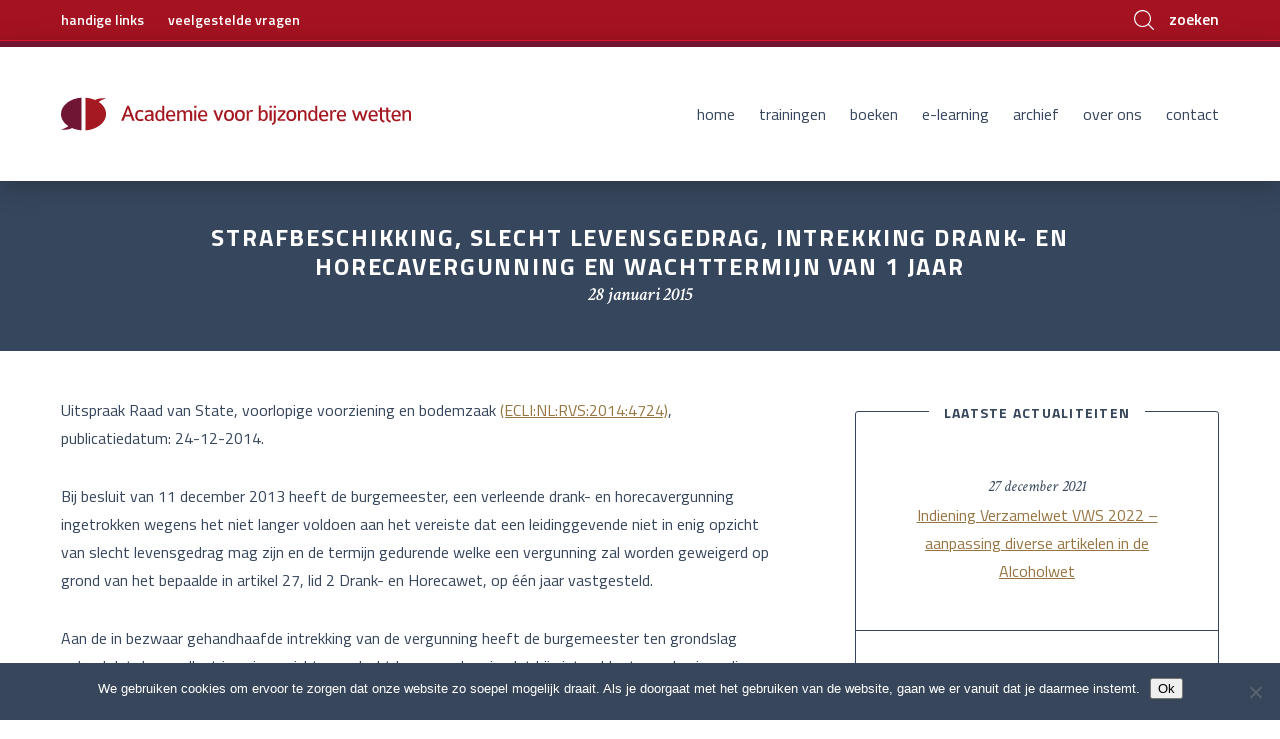

--- FILE ---
content_type: text/html; charset=UTF-8
request_url: https://academiebw.nl/strafbeschikking-slecht-levensgedrag-intrekking-drank-en-horecavergunning-en-wachttermijn-van-1-jaar/
body_size: 9496
content:
<!DOCTYPE HTML>
<!--[if IEMobile 7 ]><html class="no-js iem7" manifest="default.appcache?v=1"><![endif]-->
<!--[if lt IE 7 ]><html class="no-js ie6" lang="en"><![endif]-->
<!--[if IE 7 ]><html class="no-js ie7" lang="en"><![endif]-->
<!--[if IE 8 ]><html class="no-js ie8" lang="en"><![endif]-->
<!--[if (gte IE 9)|(gt IEMobile 7)|!(IEMobile)|!(IE)]><!-->
<html lang="nl-NL" ><!--<![endif]-->
<head>
    <meta charset="utf-8">
    <meta http-equiv="X-UA-Compatible" content="IE=edge,chrome=1">
    <meta name="viewport" content="width=device-width, minimum-scale=1.0, maximum-scale=1.0">
    <title>Academie voor Bijzondere Wetten - Strafbeschikking, slecht levensgedrag, intrekking drank- en horecavergunning en wachttermijn van 1 jaar</title>
    <!--[if lt IE 9]>
    <script src="http://html5shim.googlecode.com/svn/trunk/html5.js"></script>
    <![endif]-->
    <meta name="description" content="Uitspraak Raad van State, voorlopige voorziening en bodemzaak (ECLI:NL:RVS:2014:4724), publicatiedatum: 24-12-2014.

Bij besluit van 11 december 2013 heeft de ">
    <meta name="keywords" content=", " />
    <meta name="author" content="frank">

    <meta property="og:rich_attachment" content="true" />
    <meta property="og:title" content="Academie voor Bijzondere Wetten - Strafbeschikking, slecht levensgedrag, intrekking drank- en horecavergunning en wachttermijn van 1 jaar" />
    <meta property="og:site_name" content="Academie voor Bijzondere Wetten"/>
    <meta property="og:url" content="https://academiebw.nl/strafbeschikking-slecht-levensgedrag-intrekking-drank-en-horecavergunning-en-wachttermijn-van-1-jaar/" />
    <meta property="og:description" content="Uitspraak Raad van State, voorlopige voorziening en bodemzaak (ECLI:NL:RVS:2014:4724), publicatiedatum: 24-12-2014.

Bij besluit van 11 december 2013 heeft de " />
    <meta property="og:image" content="" />
    <meta property="og:image:width" content="" />
    <meta property="og:image:height" content="" />
    <meta property="og:type" content="website" />

    <meta name="twitter:title" content="Academie voor Bijzondere Wetten - Strafbeschikking, slecht levensgedrag, intrekking drank- en horecavergunning en wachttermijn van 1 jaar">
    <meta name="twitter:description" content="Uitspraak Raad van State, voorlopige voorziening en bodemzaak (ECLI:NL:RVS:2014:4724), publicatiedatum: 24-12-2014.

Bij besluit van 11 december 2013 heeft de ">
    <meta name="twitter:image:src" content="">

    <meta itemprop="name" content="Academie voor Bijzondere Wetten - Strafbeschikking, slecht levensgedrag, intrekking drank- en horecavergunning en wachttermijn van 1 jaar">
    <meta itemprop="description" content="Uitspraak Raad van State, voorlopige voorziening en bodemzaak (ECLI:NL:RVS:2014:4724), publicatiedatum: 24-12-2014.

Bij besluit van 11 december 2013 heeft de ">
    <meta itemprop="image" content="">
    <meta http-equiv="x-ua-compatible" content="ie=edge">
        <!--<script>
      (function(i,s,o,g,r,a,m){i['GoogleAnalyticsObject']=r;i[r]=i[r]||function(){
      (i[r].q=i[r].q||[]).push(arguments)},i[r].l=1*new Date();a=s.createElement(o),
      m=s.getElementsByTagName(o)[0];a.async=1;a.src=g;m.parentNode.insertBefore(a,m)
      })(window,document,'script','//www.google-analytics.com/analytics.js','ga');

      ga('create', '', 'auto');
      ga('send', 'pageview');

    </script>-->

    <!-- Global site tag (gtag.js) - Google Analytics -->
    <script async src="https://www.googletagmanager.com/gtag/js?id=UA-27818161-1"></script>
    <script>
        window.dataLayer = window.dataLayer || [];
        function gtag(){dataLayer.push(arguments);}
        gtag('js', new Date());
        gtag('config', 'UA-27818161-1', { 'anonymize_ip': true });
    </script>

    <meta name='robots' content='max-image-preview:large' />
<link rel="alternate" type="application/rss+xml" title="Academie voor Bijzondere Wetten &raquo; feed" href="https://academiebw.nl/feed/" />
<link rel="alternate" type="application/rss+xml" title="Academie voor Bijzondere Wetten &raquo; reacties feed" href="https://academiebw.nl/comments/feed/" />
<link rel="alternate" type="application/rss+xml" title="Academie voor Bijzondere Wetten &raquo; Strafbeschikking, slecht levensgedrag, intrekking drank- en horecavergunning en wachttermijn van 1 jaar reacties feed" href="https://academiebw.nl/strafbeschikking-slecht-levensgedrag-intrekking-drank-en-horecavergunning-en-wachttermijn-van-1-jaar/feed/" />
<link rel="alternate" title="oEmbed (JSON)" type="application/json+oembed" href="https://academiebw.nl/wp-json/oembed/1.0/embed?url=https%3A%2F%2Facademiebw.nl%2Fstrafbeschikking-slecht-levensgedrag-intrekking-drank-en-horecavergunning-en-wachttermijn-van-1-jaar%2F" />
<link rel="alternate" title="oEmbed (XML)" type="text/xml+oembed" href="https://academiebw.nl/wp-json/oembed/1.0/embed?url=https%3A%2F%2Facademiebw.nl%2Fstrafbeschikking-slecht-levensgedrag-intrekking-drank-en-horecavergunning-en-wachttermijn-van-1-jaar%2F&#038;format=xml" />
<style id='wp-img-auto-sizes-contain-inline-css' type='text/css'>
img:is([sizes=auto i],[sizes^="auto," i]){contain-intrinsic-size:3000px 1500px}
/*# sourceURL=wp-img-auto-sizes-contain-inline-css */
</style>
<link rel='stylesheet' id='wp-customer-reviews-3-frontend-css' href='https://academiebw.nl/wp-content/plugins/wp-customer-reviews/css/wp-customer-reviews.css?ver=3.7.7' type='text/css' media='all' />
<link rel='stylesheet' id='bootstrap_tab-css' href='https://academiebw.nl/wp-content/plugins/easy-responsive-tabs/assets/css/bootstrap_tab.min.css?ver=6.9' type='text/css' media='all' />
<link rel='stylesheet' id='bootstrap_dropdown-css' href='https://academiebw.nl/wp-content/plugins/easy-responsive-tabs/assets/css/bootstrap_dropdown.min.css?ver=6.9' type='text/css' media='all' />
<link rel='stylesheet' id='ert_tab_icon_css-css' href='https://academiebw.nl/wp-content/plugins/easy-responsive-tabs/assets/css/res_tab_icon.css?ver=6.9' type='text/css' media='all' />
<style id='wp-emoji-styles-inline-css' type='text/css'>

	img.wp-smiley, img.emoji {
		display: inline !important;
		border: none !important;
		box-shadow: none !important;
		height: 1em !important;
		width: 1em !important;
		margin: 0 0.07em !important;
		vertical-align: -0.1em !important;
		background: none !important;
		padding: 0 !important;
	}
/*# sourceURL=wp-emoji-styles-inline-css */
</style>
<link rel='stylesheet' id='cookie-notice-front-css' href='https://academiebw.nl/wp-content/plugins/cookie-notice/css/front.min.css?ver=2.5.11' type='text/css' media='all' />
<link rel='stylesheet' id='sm_add_styles-css' href='https://academiebw.nl/wp-content/plugins/sm_books/style.css?ver=6.9' type='text/css' media='all' />
<link rel='stylesheet' id='public_style-css' href='https://academiebw.nl/wp-content/themes/academiebw_2017/theme-public/base/style/style.css?ver=1.0.0' type='text/css' media='all' />
<script type="text/javascript" src="https://academiebw.nl/wp-includes/js/jquery/jquery.min.js?ver=3.7.1" id="jquery-core-js"></script>
<script type="text/javascript" src="https://academiebw.nl/wp-includes/js/jquery/jquery-migrate.min.js?ver=3.4.1" id="jquery-migrate-js"></script>
<script type="text/javascript" src="https://academiebw.nl/wp-content/plugins/wp-customer-reviews/js/wp-customer-reviews.js?ver=3.7.7" id="wp-customer-reviews-3-frontend-js"></script>
<script type="text/javascript" id="cookie-notice-front-js-before">
/* <![CDATA[ */
var cnArgs = {"ajaxUrl":"https:\/\/academiebw.nl\/wp-admin\/admin-ajax.php","nonce":"e065ea6ad9","hideEffect":"fade","position":"bottom","onScroll":false,"onScrollOffset":100,"onClick":false,"cookieName":"cookie_notice_accepted","cookieTime":2592000,"cookieTimeRejected":2592000,"globalCookie":false,"redirection":false,"cache":false,"revokeCookies":false,"revokeCookiesOpt":"automatic"};

//# sourceURL=cookie-notice-front-js-before
/* ]]> */
</script>
<script type="text/javascript" src="https://academiebw.nl/wp-content/plugins/cookie-notice/js/front.min.js?ver=2.5.11" id="cookie-notice-front-js"></script>
<script type="text/javascript" src="https://academiebw.nl/wp-content/themes/academiebw_2017/theme-public/base/script/script.js?ver=1.0.0" id="public_script-js"></script>
<script type="text/javascript" src="https://academiebw.nl/wp-content/themes/academiebw_2017/theme-public/assets/script/vendors/svg4everybody/svg4everybody.min.js?ver=6.9" id="svg4everybody-js"></script>
<link rel="https://api.w.org/" href="https://academiebw.nl/wp-json/" /><link rel="alternate" title="JSON" type="application/json" href="https://academiebw.nl/wp-json/wp/v2/posts/740" /><link rel="EditURI" type="application/rsd+xml" title="RSD" href="https://academiebw.nl/xmlrpc.php?rsd" />
<link rel='shortlink' href='https://academiebw.nl/?p=740' />
<meta http-equiv="Content-type" content="text/html; charset=utf-8" /><link rel='canonical' href='https://academiebw.nl/strafbeschikking-slecht-levensgedrag-intrekking-drank-en-horecavergunning-en-wachttermijn-van-1-jaar/' />
    
    <script type="text/javascript">
        var ajaxurl = 'https://academiebw.nl/wp-admin/admin-ajax.php';
    </script>
<link rel="apple-touch-icon" sizes="180x180" href="/wp-content/uploads/fbrfg/apple-touch-icon.png?v=RyMMOQ6M3z">
<link rel="icon" type="image/png" sizes="32x32" href="/wp-content/uploads/fbrfg/favicon-32x32.png?v=RyMMOQ6M3z">
<link rel="icon" type="image/png" sizes="16x16" href="/wp-content/uploads/fbrfg/favicon-16x16.png?v=RyMMOQ6M3z">
<link rel="manifest" href="/wp-content/uploads/fbrfg/manifest.json?v=RyMMOQ6M3z">
<link rel="mask-icon" href="/wp-content/uploads/fbrfg/safari-pinned-tab.svg?v=RyMMOQ6M3z" color="#a51221">
<link rel="shortcut icon" href="/wp-content/uploads/fbrfg/favicon.ico?v=RyMMOQ6M3z">
<meta name="msapplication-config" content="/wp-content/uploads/fbrfg/browserconfig.xml?v=RyMMOQ6M3z">
<meta name="theme-color" content="#ffffff">		<style type="text/css" id="wp-custom-css">
			.parent-page-7769 #wpadminbar {
    display: none !important;
}

.content-latest__title p{
	color: #fff;
	padding: 0px 20px;
}
.content-latest__li:last-child p{
	margin-bottom:0px
}
.content-latest__li{
	margin-top:10px;
}
@media only screen and (min-width: 641px){
	html:not([dir=rtl]) .gform_legacy_markup_wrapper ul.gform_fields:not(.top_label) .clear-multi, html:not([dir=rtl]) .gform_legacy_markup_wrapper ul.gform_fields:not(.top_label) .gfield_description, html:not([dir=rtl]) .gform_legacy_markup_wrapper ul.gform_fields:not(.top_label) .ginput_container:not(.ginput_container_time):not(.ginput_container_date) {
			margin-left: 29%;
			width: 50% !important;
	}
}
.gform_wrapper input:not(input[type="radio"]):not(input[type="checkbox"]), .gform_wrapper textarea, .gform_select{
	width:100% !important;
}
.gform_wrapper input[type="radio"], .gform_wrapper input[type="checkbox"]{
	width:auto !important;
}
.content-training__datablock{
	z-index:normal;
}
.content #map{
	z-index:1;
}		</style>
		    </head>
<body class="wp-singular post-template-default single single-post postid-740 single-format-standard wp-theme-academiebw_2017 computer isbot chrome post strafbeschikking-slecht-levensgedrag-intrekking-drank-en-horecavergunning-en-wachttermijn-van-1-jaar  cookies-not-set">
    <header class="header-site ">
    <div class="header-site__topbar container">
        <nav class="nav-secondary">
    <ul id="menu-secondary-navigation" class="nav-secondary__ul"><li id="menu-item-5498" class="menu-item menu-item-type-post_type menu-item-object-page menu-item-5498"><a href="https://academiebw.nl/handige-links/">handige links</a></li>
<li id="menu-item-6292" class="menu-item menu-item-type-post_type menu-item-object-page menu-item-6292"><a href="https://academiebw.nl/faq/">veelgestelde vragen</a></li>
</ul></nav>
        <span class="header-site__hamburger">
            <button class="hamburger hamburger--collapse" type="button">
              <span class="hamburger-box">
                <span class="hamburger-inner"></span>
              </span>
                <span class="hamburger-title">Menu</span>
            </button>
        </span>

        <span class="header-site__search">
            <div class="header-site__search-icons">
                <span class="header-site__search-open"><svg class="svg--icons--interface--search-dims "><use xlink:href="https://academiebw.nl/wp-content/themes/academiebw_2017/theme-public/assets/svg/svg-sprite.svg#icons--interface--search"></use></svg></span>
                <span class="header-site__search-close header-site__search-close--hidden"><svg class="svg--icons--interface--close-dims "><use xlink:href="https://academiebw.nl/wp-content/themes/academiebw_2017/theme-public/assets/svg/svg-sprite.svg#icons--interface--close"></use></svg></span>
            </div>
            <span class="header-site__search-text">zoeken</span>
            <div class="header-site__search-formcontainer">
                <form action="https://academiebw.nl/zoeken" method="get">
                    <input name="zoekterm" class="header-site__search-input header-site__search-input--desktop" placeholder="voer hier uw zoekopdracht in" value="">
                    <input name="zoekterm" class="header-site__search-input header-site__search-input--mobile" placeholder="zoek" value="">
                    <button type="submit" value="Submit"><svg class="svg--icons--interface--search-dims "><use xlink:href="https://academiebw.nl/wp-content/themes/academiebw_2017/theme-public/assets/svg/svg-sprite.svg#icons--interface--search"></use></svg></button>
                </form>
            </div>
        </span>
    </div>
    <nav class="nav-hamburger container">
	<ul id="menu-primary-navigation" class="nav-hamburger-ul--primary"><li id="menu-item-5330" class="menu-item menu-item-type-post_type menu-item-object-page menu-item-home menu-item-5330"><a href="https://academiebw.nl/">Home</a></li>
<li id="menu-item-7299" class="menu-item menu-item-type-post_type menu-item-object-page menu-item-7299"><a href="https://academiebw.nl/trainingen/">Trainingen</a></li>
<li id="menu-item-282" class="menu-item menu-item-type-post_type menu-item-object-page menu-item-282"><a href="https://academiebw.nl/boeken/">Boeken</a></li>
<li id="menu-item-5903" class="menu-item menu-item-type-post_type menu-item-object-page menu-item-5903"><a href="https://academiebw.nl/e-learning/">E-learning</a></li>
<li id="menu-item-5339" class="menu-item menu-item-type-post_type menu-item-object-page menu-item-5339"><a href="https://academiebw.nl/archief/">Archief</a></li>
<li id="menu-item-5338" class="menu-item menu-item-type-post_type menu-item-object-page menu-item-5338"><a href="https://academiebw.nl/over-ons/">Over ons</a></li>
<li id="menu-item-283" class="menu-item menu-item-type-post_type menu-item-object-page menu-item-283"><a href="https://academiebw.nl/contact/">Contact</a></li>
</ul>    <ul id="menu-secondary-navigation-hamburger" class="nav-hamburger-ul--secondary"><li id="menu-item-5490" class="menu-item menu-item-type-post_type menu-item-object-page menu-item-5490"><a href="https://academiebw.nl/handige-links/">handige links</a></li>
<li id="menu-item-6298" class="menu-item menu-item-type-post_type menu-item-object-page menu-item-6298"><a href="https://academiebw.nl/faq/">veelgestelde vragen</a></li>
</ul></nav>    <div id="header-site-pin" class="header-site__bottombar container">
        <a class="header-site__homelink" href="https://academiebw.nl/">
            <svg class="svg--icons--branding--logo-dims "><use xlink:href="https://academiebw.nl/wp-content/themes/academiebw_2017/theme-public/assets/svg/svg-sprite.svg#icons--branding--logo"></use></svg>        </a>
        <nav class="nav-primary">
	<ul id="menu-primary-navigation-1" class="nav-primary__ul"><li class="menu-item menu-item-type-post_type menu-item-object-page menu-item-home menu-item-5330"><a href="https://academiebw.nl/">Home</a></li>
<li class="menu-item menu-item-type-post_type menu-item-object-page menu-item-7299"><a href="https://academiebw.nl/trainingen/">Trainingen</a></li>
<li class="menu-item menu-item-type-post_type menu-item-object-page menu-item-282"><a href="https://academiebw.nl/boeken/">Boeken</a></li>
<li class="menu-item menu-item-type-post_type menu-item-object-page menu-item-5903"><a href="https://academiebw.nl/e-learning/">E-learning</a></li>
<li class="menu-item menu-item-type-post_type menu-item-object-page menu-item-5339"><a href="https://academiebw.nl/archief/">Archief</a></li>
<li class="menu-item menu-item-type-post_type menu-item-object-page menu-item-5338"><a href="https://academiebw.nl/over-ons/">Over ons</a></li>
<li class="menu-item menu-item-type-post_type menu-item-object-page menu-item-283"><a href="https://academiebw.nl/contact/">Contact</a></li>
</ul></nav>    </div>
</header>    <div class="layout-wrapper layout-default"><header id="header-default-pin" class='header header-default container'>
    <div class="header__title-container">
        <h1 class="header__title">Strafbeschikking, slecht levensgedrag, intrekking drank- en horecavergunning en wachttermijn van 1 jaar</h1>
                <h3 class="header__byline">28 januari 2015</h3>
        
    </div>
    </header><section class="content content-news container">
    <div class="content-news__main content__main">
        <p>Uitspraak Raad van State, voorlopige voorziening en bodemzaak <a href="http://echr.nl/wp-content/uploads/2015/01/ABRS-Art.8-DHW-art.-27-lid-2-DHW.pdf">(ECLI:NL:RVS:2014:4724)</a>, publicatiedatum: 24-12-2014.</p>
<p>Bij besluit van 11 december 2013 heeft de burgemeester, een verleende drank- en horecavergunning  ingetrokken wegens het niet langer voldoen aan het vereiste dat een leidinggevende niet in enig opzicht van slecht levensgedrag mag zijn en de termijn gedurende welke een vergunning zal worden geweigerd op grond van het bepaalde in artikel 27, lid 2 Drank- en Horecawet, op één jaar vastgesteld.</p>
<p>Aan de in bezwaar gehandhaafde intrekking van de vergunning heeft de burgemeester ten grondslag gelegd dat de appellant in enig opzicht van slecht levensgedrag is, dat hij niet voldoet aan de eisen die worden gesteld aan het zedelijk gedrag van leidinggevenden en dat zich in de inrichting feiten hebben voorgedaan die de vrees wettigen dat het van kracht blijven van de vergunning een gevaar oplevert voor de openbare orde.</p>
<p>Appellant betoogt dat de rechtbank ten onrechte heeft overwogen dat de burgemeester bij zijn oordeel dat appellant in enig opzicht van slecht levensgedrag is, naast de veroordeling door de politierechter, ook betekenis heeft mogen toekennen aan de door de officier van justitie opgelegde strafbeschikking.</p>
<p>Volgens appellant zegt het uittreksel van de justitiële documentatie, zonder wetenschap te hebben van de onderliggende feiten en omstandigheden, niets over het levensgedrag van appellant. Voorts voldoet appellant naar zijn mening aan de eisen die in het Besluit eisen zedelijk gedrag Drank- en Horecawet 1999  aan een bedrijfsleider van een horeca-inrichting worden gesteld, nu een strafbeschikking daarin niet wordt genoemd.</p>
<p>Zoals de Afdeling eerder heeft overwogen (uitspraak van 23 september 2009 in zaak nr. 200900517/1/H3200900517/1/H3) gelden geen beperkingen ten aanzien van feiten of omstandigheden die bij de beoordeling van het levensgedrag mogen worden betrokken, nu in het voornoemde Besluit geen nadere omschrijving is gegeven van de eis dat de leidinggevenden niet in enig opzicht van slecht levensgedrag zijn en ook gelet op het feit dat de tekst van artikel 8 van de DHW noch de geschiedenis van de totstandkoming van die bepaling tot een andere opvatting dwingt. Anders dan appellant betoogt, mocht de burgemeester daarom naast de veroordeling door de politierechter ook andere dan in het Besluit opgenomen aspecten bij de beoordeling van het levensgedrag van appellant betrekken, zoals de genoemde strafbeschikking.</p>
<p>Voorts heeft de burgemeester aan de in bezwaar gehandhaafde intrekking van de vergunning ten grondslag gelegd dat zich in het café feiten hebben voorgedaan die de vrees wettigen, dat het van kracht blijven van de vergunning gevaar zou opleveren voor de openbare orde, veiligheid of zedelijkheid. De burgemeester heeft daartoe verwezen naar onder meer een brief van de politie, processen-verbaal en mutaties met betrekking tot openlijke geweldpleging en processen-verbaal en mutaties met betrekking tot openlijke geweldpleging op het terras van de inrichting.</p>
<p>Appellant, zo oordeelt de voorzieningenrechter, is als exploitant in beginsel verantwoordelijk voor de gang van zaken in de inrichting. Van hem kan worden gevergd dat hij maatregelen treft om verstoring van de openbare orde tegen te gaan. Van dergelijke maatregelen is evenwel niet gebleken.</p>
<p>Gelet op het gebiedende karakter van artikel 31, eerste lid, aanhef en onder c, van de DHW was de burgemeester daarom gehouden om de vergunning in te trekken.</p>
<p>Anders dan appellant heeft aangevoerd, heeft de burgemeester voorts in redelijkheid met toepassing van artikel 27, tweede lid, van de DHW kunnen vaststellen dat de termijn gedurende welke een vergunning zal worden geweigerd één jaar bedraagt en heeft de burgemeester dat voldoende gemotiveerd door te stellen dat deze termijn nodig is om de openbare orde te herstellen en vrees voor toekomstige openbare orde verstoringen weg te nemen.</p>
<p><strong><a href="http://echr.nl/onze-diensten/jurisprudentie/">Klik hier </a></strong>voor meer interessante uitspraken.</p>
    </div>
    <div class="content-news__sidebar content__sidebar content__sidebar">
                <div class="content__sidebar__section content__sidebar__section-news">
        <header class="content-news__sidebar-header content__sidebar-header">
            <h6 class="content-news__sidebar-title">Laatste Actualiteiten</h6>
        </header>
        
		
		
		<ul>
											<li>
					<a href="https://academiebw.nl/indiening-verzamelwet-vws-2022-aanpassing-diverse-artikelen-in-de-alcoholwet/">Indiening Verzamelwet VWS 2022 &#8211; aanpassing diverse artikelen in de Alcoholwet</a>
											<span class="post-date">27 december 2021</span>
									</li>
											<li>
					<a href="https://academiebw.nl/7360-2-2/">Onderzoek naar nieuwe &#8216;dagleidinggevende&#8217; Alcoholwet afgerond</a>
											<span class="post-date">7 december 2021</span>
									</li>
											<li>
					<a href="https://academiebw.nl/trainingen-en-opleidingen-vanaf-1-september-2020-2/">Trainingen, opleidingen en covid-19-maatregelen</a>
											<span class="post-date">1 oktober 2021</span>
									</li>
											<li>
					<a href="https://academiebw.nl/wijziging-tijdelijke-regeling-maatregelen-covid-19-ventilatienormen-horecalokaliteit/">Wijziging Tijdelijke regeling maatregelen covid-19 &#8211; Ventilatienormen horecalokaliteit</a>
											<span class="post-date">8 augustus 2021</span>
									</li>
											<li>
					<a href="https://academiebw.nl/alcoholwet-treedt-in-werking-per-1-juli-2021/">Alcoholwet treedt in werking per 1 juli 2021</a>
											<span class="post-date">15 juni 2021</span>
									</li>
					</ul>

		        <footer class="content-news__sidebar-footer">
            <a href="https://academiebw.nl/strafbeschikking-slecht-levensgedrag-intrekking-drank-en-horecavergunning-en-wachttermijn-van-1-jaar/" id=""  class="button-text " target="_self">bekijk alle actualiteiten<span class="button-text__icon"><svg class="svg--icons--interface--arrow-right-dims "><use xlink:href="https://academiebw.nl/wp-content/themes/academiebw_2017/theme-public/assets/svg/svg-sprite.svg#icons--interface--arrow-right"></use></svg></span></a>        </footer>
        </div>
    </div>
</section>
<section class="pagination-nextprev container">
    <span class="pagination-nextprev__left"><a href="https://academiebw.nl/amendement-leijtendik-faber-verworpen/" rel="prev">< vorig nieuwsbericht</a></span>
    <span class="pagination-nextprev__right"><a href="https://academiebw.nl/groningen-sluit-5-prostitutiepanden-2/" rel="next">volgend nieuwsbericht ></a></span>
</section>
	</div>
	<footer class="footer-site">
    <div class="footer-site__topbar container">
        <div class="footer-site__column split-3">
            <header class="footer-site__column-header">
                <h6>
                    contact                </h6>
            </header>
            <div class="footer-site__column-content split-container">
                <div class="split-2 footer-site__column-content__left">
                                                <div>
                                <span class="footer-site__label split-left">telefoon</span>
                                <span class="footer-site__info  split-right"><p>06 51 91 31 42</p>
</span>
                            </div>
                                                        <div>
                                <span class="footer-site__label split-left">secretariaat</span>
                                <span class="footer-site__info  split-right"><p>Astrid Tusveld</p>
</span>
                            </div>
                                            </div>
                <div class="split-2 footer-site__column-content__right">
                                                <div>
                                <span class="footer-site__label split-left">e-mail</span>
                                <span class="footer-site__info split-right"><p><a href="mailto:info@academiebw.nl">info@academiebw.nl</a></p>
</span>
                            </div>
                                                        <div>
                                <span class="footer-site__label split-left">kantoor</span>
                                <span class="footer-site__info split-right"><p>Houtvaartpad 12<br />
2014 AP Haarlem</p>
</span>
                            </div>
                                            </div>
            </div>
            <footer class="footer-site__column-footer">
                <a href="https://academiebw.nl/contact/" id=""  class="button-text " target="_self">contact opnemen<span class="button-text__icon"><svg class="svg--icons--interface--arrow-right-dims "><use xlink:href="https://academiebw.nl/wp-content/themes/academiebw_2017/theme-public/assets/svg/svg-sprite.svg#icons--interface--arrow-right"></use></svg></span></a>            </footer>
        </div>
        <div class="footer-site__column split-3">
            <header class="footer-site__column-header">
                <h6>
                    nieuwsbrief                </h6>
            </header>
            <script>(function() {
	window.mc4wp = window.mc4wp || {
		listeners: [],
		forms: {
			on: function(evt, cb) {
				window.mc4wp.listeners.push(
					{
						event   : evt,
						callback: cb
					}
				);
			}
		}
	}
})();
</script><!-- Mailchimp for WordPress v4.10.9 - https://wordpress.org/plugins/mailchimp-for-wp/ --><form id="mc4wp-form-1" class="mc4wp-form mc4wp-form-4734" method="post" data-id="4734" data-name="Nieuwsbrief" ><div class="mc4wp-form-fields"><div class="footer-site__column-content footer-site__column-content--mailchimp">
  <div class="split-container">
    <input type="text" name="FNAME" placeholder="Uw voornaam" class="footer-site__column-content__left footer-site__column-content-split">
    <input type="text" name="LNAME" placeholder="Uw achternaam" class="footer-site__column-content__right footer-site__column-content-split">  
  </div>
  <br>
  <div class="split-container">
      <input type="email" name="EMAIL" placeholder="Uw e-mailadres" required class="full"/>
  </div>
</div>
<footer class="footer-site__column-footer">
  <button type="submit" class="button-text">
    inschrijven
    <span class="button-text__icon">
      <svg class="svg--icons--interface--arrow-right-dims">
        <use xlink:href="/wp-content/themes/academiebw_2017/theme-public/assets/svg/svg-sprite.svg#icons--interface--arrow-right"></use>
      </svg>
    </span>
  </button>
</footer></div><label style="display: none !important;">Laat dit veld leeg als je een mens bent: <input type="text" name="_mc4wp_honeypot" value="" tabindex="-1" autocomplete="off" /></label><input type="hidden" name="_mc4wp_timestamp" value="1770047650" /><input type="hidden" name="_mc4wp_form_id" value="4734" /><input type="hidden" name="_mc4wp_form_element_id" value="mc4wp-form-1" /><div class="mc4wp-response"></div></form><!-- / Mailchimp for WordPress Plugin -->        </div>
        <div class="footer-site__column split-3">
            <header class="footer-site__column-header">
                <h6>
                                    </h6>
            </header>
            <div class="footer-site__column-content split-container">
                <a href="">
<!--                    <img src="--><!--">-->
                                    </a>
            </div>
            <footer class="footer-site__column-footer">
                <a href="" id=""  class="button-text " target="_blank">bezoek website<span class="button-text__icon"><svg class="svg--icons--interface--arrow-right-dims "><use xlink:href="https://academiebw.nl/wp-content/themes/academiebw_2017/theme-public/assets/svg/svg-sprite.svg#icons--interface--arrow-right"></use></svg></span></a>            </footer>
        </div>
    </div>
    <div class="footer-site__bottombar container">
        <span class="footer-site__colofon footer-site__colofon--left">
            &copy;2026 Academie voor Bijzondere Wetten<nav class="nav-footer">
    <ul id="menu-footer-navigation" class="nav-footer__ul"><li id="menu-item-5358" class="menu-item menu-item-type-post_type menu-item-object-page menu-item-5358"><a href="https://academiebw.nl/algemene-voorwaarden/">Algemene voorwaarden</a></li>
<li id="menu-item-5357" class="menu-item menu-item-type-post_type menu-item-object-page menu-item-5357"><a href="https://academiebw.nl/klachtenprocedure/">Klachtenprocedure</a></li>
<li id="menu-item-6784" class="menu-item menu-item-type-custom menu-item-object-custom menu-item-6784"><a target="_blank" href="https://academiebw.nl/privacyreglement.pdf">Privacyreglement</a></li>
</ul></nav>        </span>
        <span class="footer-site__colofon footer-site__colofon--right">
            website door <a href="https://www.rocktheweb.nl" target="_blank" rel="noopener">Rock the Web</a>
        </span>
    </span>
</footer><script type="speculationrules">
{"prefetch":[{"source":"document","where":{"and":[{"href_matches":"/*"},{"not":{"href_matches":["/wp-*.php","/wp-admin/*","/wp-content/uploads/*","/wp-content/*","/wp-content/plugins/*","/wp-content/themes/academiebw_2017/*","/*\\?(.+)"]}},{"not":{"selector_matches":"a[rel~=\"nofollow\"]"}},{"not":{"selector_matches":".no-prefetch, .no-prefetch a"}}]},"eagerness":"conservative"}]}
</script>
<script>(function() {function maybePrefixUrlField () {
  const value = this.value.trim()
  if (value !== '' && value.indexOf('http') !== 0) {
    this.value = 'http://' + value
  }
}

const urlFields = document.querySelectorAll('.mc4wp-form input[type="url"]')
for (let j = 0; j < urlFields.length; j++) {
  urlFields[j].addEventListener('blur', maybePrefixUrlField)
}
})();</script>        <script type="text/javascript">
            /* <![CDATA[ */
           document.querySelectorAll("ul.nav-menu").forEach(
               ulist => { 
                    if (ulist.querySelectorAll("li").length == 0) {
                        ulist.style.display = "none";

                                            } 
                }
           );
            /* ]]> */
        </script>
        <script type="text/javascript" src="https://academiebw.nl/wp-includes/js/jquery/ui/effect.min.js?ver=1.13.3" id="jquery-effects-core-js"></script>
<script type="text/javascript" src="https://academiebw.nl/wp-includes/js/jquery/ui/core.min.js?ver=1.13.3" id="jquery-ui-core-js"></script>
<script type="text/javascript" src="https://academiebw.nl/wp-includes/js/jquery/ui/accordion.min.js?ver=1.13.3" id="jquery-ui-accordion-js"></script>
<script type="text/javascript" src="https://academiebw.nl/wp-includes/js/jquery/ui/menu.min.js?ver=1.13.3" id="jquery-ui-menu-js"></script>
<script type="text/javascript" src="https://academiebw.nl/wp-includes/js/jquery/ui/selectmenu.min.js?ver=1.13.3" id="jquery-ui-selectmenu-js"></script>
<script type="text/javascript" src="https://academiebw.nl/wp-content/plugins/easy-responsive-tabs/assets/js/bootstrap-dropdown.js?ver=3.1" id="bootstrap_dropdown-js"></script>
<script type="text/javascript" src="https://academiebw.nl/wp-content/plugins/easy-responsive-tabs/assets/js/bootstrap-tab.js?ver=3.1" id="bootstrap_tab-js"></script>
<script type="text/javascript" src="https://academiebw.nl/wp-content/plugins/easy-responsive-tabs/assets/js/bootstrap-tabdrop.js?ver=3.1" id="ert_tab_js-js"></script>
<script type="text/javascript" src="https://academiebw.nl/wp-content/plugins/easy-responsive-tabs/assets/js/ert_js.php?ver=3.1" id="ert_js-js"></script>
<script type="text/javascript" defer src="https://academiebw.nl/wp-content/plugins/mailchimp-for-wp/assets/js/forms.js?ver=4.10.9" id="mc4wp-forms-api-js"></script>
<script id="wp-emoji-settings" type="application/json">
{"baseUrl":"https://s.w.org/images/core/emoji/17.0.2/72x72/","ext":".png","svgUrl":"https://s.w.org/images/core/emoji/17.0.2/svg/","svgExt":".svg","source":{"concatemoji":"https://academiebw.nl/wp-includes/js/wp-emoji-release.min.js?ver=6.9"}}
</script>
<script type="module">
/* <![CDATA[ */
/*! This file is auto-generated */
const a=JSON.parse(document.getElementById("wp-emoji-settings").textContent),o=(window._wpemojiSettings=a,"wpEmojiSettingsSupports"),s=["flag","emoji"];function i(e){try{var t={supportTests:e,timestamp:(new Date).valueOf()};sessionStorage.setItem(o,JSON.stringify(t))}catch(e){}}function c(e,t,n){e.clearRect(0,0,e.canvas.width,e.canvas.height),e.fillText(t,0,0);t=new Uint32Array(e.getImageData(0,0,e.canvas.width,e.canvas.height).data);e.clearRect(0,0,e.canvas.width,e.canvas.height),e.fillText(n,0,0);const a=new Uint32Array(e.getImageData(0,0,e.canvas.width,e.canvas.height).data);return t.every((e,t)=>e===a[t])}function p(e,t){e.clearRect(0,0,e.canvas.width,e.canvas.height),e.fillText(t,0,0);var n=e.getImageData(16,16,1,1);for(let e=0;e<n.data.length;e++)if(0!==n.data[e])return!1;return!0}function u(e,t,n,a){switch(t){case"flag":return n(e,"\ud83c\udff3\ufe0f\u200d\u26a7\ufe0f","\ud83c\udff3\ufe0f\u200b\u26a7\ufe0f")?!1:!n(e,"\ud83c\udde8\ud83c\uddf6","\ud83c\udde8\u200b\ud83c\uddf6")&&!n(e,"\ud83c\udff4\udb40\udc67\udb40\udc62\udb40\udc65\udb40\udc6e\udb40\udc67\udb40\udc7f","\ud83c\udff4\u200b\udb40\udc67\u200b\udb40\udc62\u200b\udb40\udc65\u200b\udb40\udc6e\u200b\udb40\udc67\u200b\udb40\udc7f");case"emoji":return!a(e,"\ud83e\u1fac8")}return!1}function f(e,t,n,a){let r;const o=(r="undefined"!=typeof WorkerGlobalScope&&self instanceof WorkerGlobalScope?new OffscreenCanvas(300,150):document.createElement("canvas")).getContext("2d",{willReadFrequently:!0}),s=(o.textBaseline="top",o.font="600 32px Arial",{});return e.forEach(e=>{s[e]=t(o,e,n,a)}),s}function r(e){var t=document.createElement("script");t.src=e,t.defer=!0,document.head.appendChild(t)}a.supports={everything:!0,everythingExceptFlag:!0},new Promise(t=>{let n=function(){try{var e=JSON.parse(sessionStorage.getItem(o));if("object"==typeof e&&"number"==typeof e.timestamp&&(new Date).valueOf()<e.timestamp+604800&&"object"==typeof e.supportTests)return e.supportTests}catch(e){}return null}();if(!n){if("undefined"!=typeof Worker&&"undefined"!=typeof OffscreenCanvas&&"undefined"!=typeof URL&&URL.createObjectURL&&"undefined"!=typeof Blob)try{var e="postMessage("+f.toString()+"("+[JSON.stringify(s),u.toString(),c.toString(),p.toString()].join(",")+"));",a=new Blob([e],{type:"text/javascript"});const r=new Worker(URL.createObjectURL(a),{name:"wpTestEmojiSupports"});return void(r.onmessage=e=>{i(n=e.data),r.terminate(),t(n)})}catch(e){}i(n=f(s,u,c,p))}t(n)}).then(e=>{for(const n in e)a.supports[n]=e[n],a.supports.everything=a.supports.everything&&a.supports[n],"flag"!==n&&(a.supports.everythingExceptFlag=a.supports.everythingExceptFlag&&a.supports[n]);var t;a.supports.everythingExceptFlag=a.supports.everythingExceptFlag&&!a.supports.flag,a.supports.everything||((t=a.source||{}).concatemoji?r(t.concatemoji):t.wpemoji&&t.twemoji&&(r(t.twemoji),r(t.wpemoji)))});
//# sourceURL=https://academiebw.nl/wp-includes/js/wp-emoji-loader.min.js
/* ]]> */
</script>

		<!-- Cookie Notice plugin v2.5.11 by Hu-manity.co https://hu-manity.co/ -->
		<div id="cookie-notice" role="dialog" class="cookie-notice-hidden cookie-revoke-hidden cn-position-bottom" aria-label="Cookie Notice" style="background-color: rgba(55,70,90,1);"><div class="cookie-notice-container" style="color: #fff"><span id="cn-notice-text" class="cn-text-container">We gebruiken cookies om ervoor te zorgen dat onze website zo soepel mogelijk draait. Als je doorgaat met het gebruiken van de website, gaan we er vanuit dat je daarmee instemt.</span><span id="cn-notice-buttons" class="cn-buttons-container"><button id="cn-accept-cookie" data-cookie-set="accept" class="cn-set-cookie cn-button cn-button-custom button" aria-label="Ok">Ok</button></span><button type="button" id="cn-close-notice" data-cookie-set="accept" class="cn-close-icon" aria-label="Nee"></button></div>
			
		</div>
		<!-- / Cookie Notice plugin --></body>
</html>

--- FILE ---
content_type: text/css
request_url: https://academiebw.nl/wp-content/themes/academiebw_2017/theme-public/base/style/style.css?ver=1.0.0
body_size: 15813
content:
@import url("https://fonts.googleapis.com/css?family=Crimson+Text:400i,600i|Titillium+Web:300,400,400i,600,700");html,body,div,span,object,iframe,h1,h2,h3,h4,h5,h6,.gsection_title,p,blockquote,pre,abbr,address,cite,code,del,dfn,em,img,ins,kbd,q,samp,small,strong,sub,sup,var,b,i,dl,dt,dd,ol,ul,li,fieldset,form,label,legend,table,caption,tbody,tfoot,thead,tr,th,td,article,aside,canvas,details,figcaption,figure,footer,header,hgroup,menu,nav,section,summary,time,mark,audio,video{margin:0;padding:0;border:0;outline:0;vertical-align:baseline;background:transparent}article,aside,details,figcaption,figure,footer,header,hgroup,nav,section{display:block}audio,canvas,video{display:inline-block;zoom:1}audio:not([controls]),[hidden]{display:none}html{overflow-y:scroll}body{margin:0;position:relative}h1,h2,h3,h4,h5,h6,.gsection_title{font-weight:normal}a{color:blue;outline:0}li{list-style-position:inside}abbr[title]{border-bottom:none}b,strong{font-weight:700}i,em,dfn{font-style:italic}hr{display:block;height:1px;border:0;border-top:1px solid #ccc;margin:1em 0;padding:0}ins{background:#ff9;color:#000;text-decoration:none}mark{background:#ff0;color:#000;font-style:italic;font-weight:bold}pre,code,kbd,samp{font-family:monospace, monospace;_font-family:'courier new', monospace}pre{white-space:pre;white-space:pre-wrap;word-wrap:break-word}q{quotes:none}q:before,q:after{content:"";content:none}small{font-size:85%}sub{font-size:75%;line-height:0;position:relative;vertical-align:baseline}sup{font-size:75%;line-height:0;position:relative;vertical-align:baseline;top:-0.5em}sub{bottom:-0.25em}img{border:0;-ms-interpolation-mode:bicubic;vertical-align:middle}label{cursor:pointer}input,select,textarea{font-size:100%;margin:0;vertical-align:baseline;*vertical-align:middle}button,input{line-height:normal}button{cursor:pointer;-webkit-appearance:button}input[type="button"],input[type="reset"],input[type="submit"]{cursor:pointer;-webkit-appearance:button}input[type="checkbox"],input[type="radio"]{box-sizing:border-box}input[type="search"]{-webkit-appearance:textfield;box-sizing:content-box}input[type="search"]::-webkit-search-decoration{-webkit-appearance:none}button::-moz-focus-inner,input::-moz-focus-inner{border:0;padding:0}input,button:focus{outline:0}textarea{overflow:auto;vertical-align:top;resize:vertical}table{border-collapse:collapse;border-spacing:0}td{vertical-align:top}input,textarea{border-radius:0}input::-moz-focus-inner,a,*:focus{outline:none}svg{overflow:visible}.gform_wrapper br{display:none}html,body{height:100%}*,html{box-sizing:border-box !important}@media screen and (-ms-high-contrast: active), screen and (-ms-high-contrast: none){html{overflow-x:hidden}}body.development::before{content:"mobile";position:fixed;color:black;background:white;display:block;bottom:20px;z-index:999}@media only screen and (min-width: 481px) and (max-width: 779px){body.development::before{content:"tablet-s"}}@media only screen and (min-width: 780px) and (max-width: 879px){body.development::before{content:"tablet-m"}}@media only screen and (min-width: 880px) and (max-width: 1024px){body.development::before{content:"tablet-l"}}@media only screen and (min-width: 1025px) and (max-width: 1280px){body.development::before{content:"desktop-xs"}}@media only screen and (min-width: 1281px) and (max-width: 1440px){body.development::before{content:"desktop-s"}}@media only screen and (min-width: 1441px) and (max-width: 1920px){body.development::before{content:"desktop-m"}}@media only screen and (min-width: 1921px) and (max-width: 2400px){body.development::before{content:"desktop-l"}}@media only screen and (min-width: 2401px){body.development::before{content:"desktop-xl"}}.layout-wrapper{width:100%;position:relative}.container,.container--abw{max-width:100%;margin-left:auto;margin-right:auto;position:relative;display:block;-webkit-justify-content:space-between;-ms-flex-pack:justify;justify-content:space-between;padding-left:3.47222%;padding-right:3.47222%}.container:after,.container--abw:after{content:" ";display:block;clear:both}@media only screen and (min-width: 1441px) and (max-width: 1920px){.container,.container--abw{padding-left:5.55556%;padding-right:5.55556%}}@media only screen and (min-width: 1921px) and (max-width: 2400px){.container,.container--abw{padding-left:13.88889%;padding-right:13.88889%}}@media only screen and (min-width: 2401px){.container,.container--abw{padding-left:13.88889%;padding-right:13.88889%}}.split-container{width:100%;position:relative}.split-left{position:relative;width:97.22222%;float:left;margin-left:1.38889%;margin-right:1.38889%}@media only screen and (min-width: 780px){.split-left{width:30.55556%;float:left;margin-left:1.38889%;margin-right:1.38889%}}.split-right{position:relative;width:97.22222%;float:left;margin-left:1.38889%;margin-right:1.38889%}@media only screen and (min-width: 780px){.split-right{width:63.88889%;float:left;margin-left:1.38889%;margin-right:1.38889%}}.full{width:97.22222%;float:left;margin-left:1.38889%;margin-right:1.38889%}.split-1{width:97.22222%;float:left;margin-left:1.38889%;margin-right:1.38889%;margin-bottom:65px}@media only screen and (min-width: 1025px){.split-1{width:97.22222%;float:left;margin-left:1.38889%;margin-right:1.38889%;margin-bottom:0}}.split-2{width:97.22222%;float:left;margin-left:1.38889%;margin-right:1.38889%;margin-bottom:65px}@media only screen and (min-width: 1025px){.split-2{width:47.22222%;float:left;margin-left:1.38889%;margin-right:1.38889%;margin-bottom:0}}.split-3{width:97.22222%;float:left;margin-left:1.38889%;margin-right:1.38889%;margin-bottom:65px}@media only screen and (min-width: 1025px){.split-3{width:30.55556%;float:left;margin-left:1.38889%;margin-right:1.38889%;margin-bottom:0}}.content__main{position:relative;width:97.22222%;float:left;margin-left:1.38889%;margin-right:1.38889%}@media only screen and (min-width: 880px) and (max-width: 1024px){.content__main{width:51.38889%;float:left;margin-left:1.38889%;margin-right:1.38889%}}@media only screen and (min-width: 1025px){.content__main{width:59.72222%;float:left;margin-left:1.38889%;margin-right:1.38889%}}.content__sidebar{position:relative;margin-top:65px;width:97.22222%;float:left;margin-left:1.38889%;margin-right:1.38889%}@media only screen and (min-width: 880px) and (max-width: 1024px){.content__sidebar{width:34.72222%;float:left;margin-left:1.38889%;margin-right:1.38889%;margin-left:5.55556%;margin-top:0;margin-bottom:65px}}@media only screen and (min-width: 1025px){.content__sidebar{width:30.55556%;float:left;margin-left:1.38889%;margin-right:1.38889%;margin-left:5.55556%;margin-top:0;margin-bottom:65px}}.content__sidebar-header{width:100%;text-align:left}.content__sidebar-header h6,.content__sidebar-header .gsection_title{color:#9b9b9b;font-size:1.4rem;font-weight:700;letter-spacing:0.125rem;background-color:#fff;text-transform:uppercase;display:inline-block;margin-bottom:30px}body.development::before{content:"mobile";position:fixed;color:black;background:white;display:block;bottom:20px;z-index:9999}@media only screen and (min-width: 481px) and (max-width: 779px){body.development::before{content:"tablet-s"}}@media only screen and (min-width: 780px) and (max-width: 879px){body.development::before{content:"tablet-m"}}@media only screen and (min-width: 880px) and (max-width: 1024px){body.development::before{content:"tablet-l"}}@media only screen and (min-width: 1025px) and (max-width: 1280px){body.development::before{content:"desktop-xs"}}@media only screen and (min-width: 1281px) and (max-width: 1440px){body.development::before{content:"desktop-s"}}@media only screen and (min-width: 1441px) and (max-width: 1920px){body.development::before{content:"desktop-m"}}@media only screen and (min-width: 1921px) and (max-width: 2400px){body.development::before{content:"desktop-l"}}@media only screen and (min-width: 2401px){body.development::before{content:"desktop-xl"}}html{font-family:'Titillium Web', sans-serif !important;-webkit-font-smoothing:antialiased !important;-moz-osx-font-smoothing:grayscale;font-style:normal;font-size:62.5%;color:#36465C}body{font-family:'Titillium Web', sans-serif !important;-webkit-font-smoothing:antialiased !important;-moz-osx-font-smoothing:grayscale;font-style:normal;color:#36465C;font-size:1.6rem;font-weight:400;line-height:2.8rem;margin-bottom:2.7rem}h1{font-family:'Titillium Web', sans-serif !important;-webkit-font-smoothing:antialiased !important;-moz-osx-font-smoothing:grayscale;font-style:normal;font-weight:700;color:#711432;font-size:6.5rem;line-height:7.5rem}.heading,h2{font-family:'Titillium Web', sans-serif !important;-webkit-font-smoothing:antialiased !important;-moz-osx-font-smoothing:grayscale;font-style:normal;font-weight:600;color:#711432;font-size:3.6rem;line-height:4.6rem}.woocommerce .heading,.woocommerce h2{color:#a51221;font-size:2.6rem;line-height:2.6rem;margin-bottom:15px}.heading--smaller,h3{font-family:'Titillium Web', sans-serif !important;-webkit-font-smoothing:antialiased !important;-moz-osx-font-smoothing:grayscale;font-style:normal;font-weight:700;color:#711432;font-size:3.3rem;line-height:4.3rem}.woocommerce .heading--smaller,.woocommerce h3{color:#a51221;font-size:2.4rem;line-height:2.4rem;margin-bottom:15px}h4{font-family:'Crimson Text', serif !important;-webkit-font-smoothing:antialiased !important;-moz-osx-font-smoothing:grayscale;font-style:italic;color:#36465C;font-size:2.9rem;line-height:3.9rem;font-weight:600}h5{font-family:'Titillium Web', sans-serif !important;-webkit-font-smoothing:antialiased !important;-moz-osx-font-smoothing:grayscale;font-style:normal;color:#fff;font-size:2.2rem;line-height:2.3rem;font-weight:300}h6,.gsection_title{font-family:'Titillium Web', sans-serif !important;-webkit-font-smoothing:antialiased !important;-moz-osx-font-smoothing:grayscale;font-style:normal;color:#a51221;font-size:2.1rem;line-height:3.1rem;font-weight:400}.normal-text,p{font-family:'Titillium Web', sans-serif !important;-webkit-font-smoothing:antialiased !important;-moz-osx-font-smoothing:grayscale;font-style:normal;color:#36465C;font-size:1.6rem;font-weight:400;line-height:2.8rem}@media only screen and (max-width: 779px){.normal-text,p{margin-bottom:15px}}@media only screen and (min-width: 780px) and (max-width: 1024px){.normal-text,p{margin-bottom:15px}}@media only screen and (min-width: 1025px) and (max-width: 1920px){.normal-text,p{margin-bottom:30px}}@media only screen and (min-width: 1921px){.normal-text,p{margin-bottom:30px}}ul,ol{margin-bottom:15px}li{font-family:'Titillium Web', sans-serif !important;-webkit-font-smoothing:antialiased !important;-moz-osx-font-smoothing:grayscale;font-style:normal;color:#36465C;font-size:1.6rem;font-weight:400;line-height:2.8rem}a{color:#977542;text-decoration:underline;transition:color .25s cubic-bezier(0.25, 0.46, 0.45, 0.94)}.computer a:hover{color:#bc9559}.hero-intro-crimson{font-family:'Crimson Text', serif !important;-webkit-font-smoothing:antialiased !important;-moz-osx-font-smoothing:grayscale;font-style:italic;color:#36465C;font-weight:600}@media only screen and (max-width: 779px){.hero-intro-crimson{font-size:2.8rem;line-height:3.8rem;letter-spacing:0.044rem}}@media only screen and (min-width: 780px) and (max-width: 1024px){.hero-intro-crimson{font-size:3.8rem;line-height:4.8rem;letter-spacing:0.044rem}}@media only screen and (min-width: 1025px) and (max-width: 1920px){.hero-intro-crimson{font-size:4.8rem;line-height:5.8rem;letter-spacing:0.144rem}}@media only screen and (min-width: 1921px){.hero-intro-crimson{font-size:5.8rem;line-height:6.8rem;letter-spacing:0.244rem}}.hero-title-titillium{font-family:'Titillium Web', sans-serif !important;-webkit-font-smoothing:antialiased !important;-moz-osx-font-smoothing:grayscale;font-style:normal;color:#711432;font-weight:700;text-transform:uppercase}@media only screen and (max-width: 480px){.hero-title-titillium{font-size:3.5rem;letter-spacing:0.162rem;line-height:4rem}}@media only screen and (min-width: 481px) and (max-width: 1024px){.hero-title-titillium{font-size:4.5rem;letter-spacing:0.15rem;line-height:5rem}}@media only screen and (min-width: 1025px) and (max-width: 1920px){.hero-title-titillium{font-size:6.5rem;letter-spacing:0.39rem;line-height:7rem}}@media only screen and (min-width: 1921px){.hero-title-titillium{font-size:6.5rem;letter-spacing:0.39rem;line-height:7rem}}.hero-description-crimson{font-family:'Crimson Text', serif !important;-webkit-font-smoothing:antialiased !important;-moz-osx-font-smoothing:grayscale;font-style:italic;color:#36465C}@media only screen and (max-width: 779px){.hero-description-crimson{font-size:2.0rem;line-height:2.8rem}}@media only screen and (min-width: 780px) and (max-width: 1024px){.hero-description-crimson{font-size:2.2rem;line-height:3.0rem}}@media only screen and (min-width: 1025px) and (max-width: 1920px){.hero-description-crimson{font-size:2.4rem;line-height:3.2rem}}@media only screen and (min-width: 1921px){.hero-description-crimson{font-size:2.6rem;line-height:3.4rem}}.info-text,.sm_book_tbl .title a{margin:0;padding:0;color:#711432;font-family:'Titillium Web', sans-serif !important;-webkit-font-smoothing:antialiased !important;-moz-osx-font-smoothing:grayscale;font-style:normal;font-size:1.5rem;letter-spacing:0.084rem;line-height:2rem;text-transform:uppercase;font-weight:700}.info-text--label{font-weight:400}.info-text--extra{font-family:'Crimson Text', serif !important;-webkit-font-smoothing:antialiased !important;-moz-osx-font-smoothing:grayscale;font-style:italic;font-style:italic;color:#9b9b9b;font-size:1.9rem;font-weight:600;letter-spacing:0.08rem;line-height:2,4rem}h4.info-text{display:inline}img.alignright{float:right;margin:0 0 1em 1em}img.alignleft{float:left;margin:0 1em 1em 0}img.aligncenter{display:block;margin-left:auto;margin-right:auto}.alignright{float:right}.alignleft{float:left}.aligncenter{display:block;margin-left:auto;margin-right:auto}.gform_wrapper input,.gform_wrapper textarea,.gform_select{border:1px solid #818993;width:70% !important}@media only screen and (max-width: 480px){.gform_wrapper input,.gform_wrapper textarea,.gform_select{width:100% !important}}@media only screen and (min-width: 481px) and (max-width: 779px){.gform_wrapper input,.gform_wrapper textarea,.gform_select{width:70% !important}}.gform_button{border:none !important;max-width:250px}.gsection_title{font-weight:400 !important}.svg--icons--branding--logo-dims{width:534.7px;height:49.7px}.svg--icons--branding--logo_icon-dims{width:78.9px;height:57px}.svg--icons--branding--logo_old-dims{width:612px;height:56.8px}.svg--icons--branding--logo_ubw-dims{width:1280px;height:168px}.svg--icons--branding--logo_ubw_old-dims{width:1280.2px;height:160.2px}.svg--icons--interface--arrow-left-dims{width:338.9px;height:635.9px}.svg--icons--interface--arrow-right-dims{width:338.9px;height:642.7px}.svg--icons--interface--calendar-dims{width:19px;height:19px}.svg--icons--interface--close-dims{width:18.99px;height:18.87px}.svg--icons--interface--search-dims{width:22px;height:22.1px}.svg--icons--social--at-dims{width:16px;height:16px}.svg--icons--social--email-dims{width:16px;height:16px}.svg--icons--social--facebook-dims{width:16px;height:16px}.svg--icons--social--googleplus-dims{width:16px;height:16px}.svg--icons--social--instagram-dims{width:16px;height:16px}.svg--icons--social--linkedin-dims{width:16px;height:16px}.svg--icons--social--pinterest-dims{width:16px;height:16px}.svg--icons--social--pocket-dims{width:16px;height:16px}.svg--icons--social--reddit-dims{width:16px;height:16px}.svg--icons--social--tumblr-dims{width:16px;height:16px}.svg--icons--social--twitter-dims{width:16px;height:16px}.svg--icons--social--vimeo-dims{width:16px;height:16px}.svg--icons--social--vk-dims{width:16px;height:16px}.svg--icons--social--youtube-dims{width:16px;height:16px}.header{width:100%;display:-webkit-flex;display:-ms-flexbox;display:flex;-webkit-flex-direction:column;-ms-flex-direction:column;flex-direction:column;-webkit-align-content:center;-ms-flex-line-pack:center;align-content:center;-webkit-justify-content:center;-ms-flex-pack:center;justify-content:center;background-color:#36465C;position:relative;text-align:center;height:215px;border-bottom:45px solid #fff;z-index:99}@media only screen and (max-width: 480px){.header{position:relative;margin-top:110px;height:195px}}@media only screen and (min-width: 481px) and (max-width: 879px){.header{position:relative;margin-top:110px;height:195px}}.header img{position:absolute;display:block;left:0px;top:0px;right:0px;bottom:0px;width:100%;height:100%;object-fit:cover;-webkit-filter:grayscale(100%);filter:grayscale(100%);mix-blend-mode:overlay;z-index:0}.header__title-container{z-index:99;position:relative;width:97.22222%;float:left;margin-left:1.38889%;margin-right:1.38889%}@media only screen and (min-width: 481px) and (max-width: 1024px){.header__title-container{width:97.22222%;float:left;margin-left:1.38889%;margin-right:1.38889%;margin-left:auto;margin-right:auto}}@media only screen and (min-width: 1025px) and (max-width: 1440px){.header__title-container{width:72.22222%;float:left;margin-left:1.38889%;margin-right:1.38889%;margin-left:auto;margin-right:auto}}@media only screen and (min-width: 1441px) and (max-width: 1920px){.header__title-container{width:63.88889%;float:left;margin-left:1.38889%;margin-right:1.38889%;margin-left:auto;margin-right:auto}}@media only screen and (min-width: 1921px){.header__title-container{width:80.55556%;float:left;margin-left:1.38889%;margin-right:1.38889%;margin-left:auto;margin-right:auto}}.header__title{color:#fff;font-family:'Titillium Web', sans-serif !important;-webkit-font-smoothing:antialiased !important;-moz-osx-font-smoothing:grayscale;font-style:normal;font-size:3.1rem;font-weight:700;letter-spacing:0.186rem;line-height:3.6rem;text-transform:uppercase}@media only screen and (max-width: 779px){.header__title{font-size:1.8rem;line-height:2.3rem}}@media only screen and (min-width: 780px) and (max-width: 1024px){.header__title{font-size:2.2rem;line-height:2.7rem}}@media only screen and (min-width: 1025px) and (max-width: 1920px){.header__title{font-size:2.4rem;line-height:2.9rem}}@media only screen and (min-width: 1921px){.header__title{font-size:3.1rem;line-height:3.6rem}}.header__byline{margin:0;color:#fff;font-family:'Crimson Text', serif !important;-webkit-font-smoothing:antialiased !important;-moz-osx-font-smoothing:grayscale;font-style:italic;font-size:1.9rem;line-height:2.8rem}.header__tabs{z-index:99;position:absolute;bottom:0;left:0;width:100%}@media only screen and (max-width: 879px){.header__tabs{display:none}}@media only screen and (min-width: 880px){.header__tabs{display:inline-block;width:100%;position:absolute;bottom:0px;margin:0px;left:0}}@media only screen and (max-width: 879px){.header__select{display:inline-block;top:30px;margin:0 auto}}@media only screen and (min-width: 880px){.header__select{display:none !important}}#header-pin{width:100% !important}.header__search{bottom:15px;display:-webkit-flex;display:-ms-flexbox;display:flex;-webkit-align-content:center;-ms-flex-line-pack:center;align-content:center;-webkit-justify-content:center;-ms-flex-pack:center;justify-content:center;margin-top:15px;height:33px;padding:0;width:47.22222%;float:left;margin-left:1.38889%;margin-right:1.38889%;margin-left:auto;margin-right:auto}@media only screen and (max-width: 480px){.header__search{width:97.22222%;float:left;margin-left:1.38889%;margin-right:1.38889%;margin-left:auto;margin-right:auto}}@media only screen and (min-width: 481px) and (max-width: 879px){.header__search{width:80.55556%;float:left;margin-left:1.38889%;margin-right:1.38889%;margin-left:auto;margin-right:auto}}.header__search form{display:-webkit-flex;display:-ms-flexbox;display:flex;width:100%}.header__search input{position:relative;height:33px;width:100%;border-radius:3px 0 0 3px;border-right:1px solid #36465C}.header__search button{margin:0px;padding:0px;border:0px;background:none}.header__search svg{fill:#36465C;background-color:#fff;height:33px;width:33px;padding:8px;border-radius:0 3px 3px 0}.header-site{z-index:995}@media only screen and (max-width: 879px){.header-site{position:fixed;top:0px;width:100%}}@media only screen and (min-width: 880px){.header-site{position:relative}}.header-site__topbar{background-color:#a51221;height:40px;position:relative;display:-webkit-flex;display:-ms-flexbox;display:flex;-webkit-flex:1;-ms-flex:1;flex:1;-webkit-align-items:center;-ms-flex-align:center;align-items:center}.header-site__bottombar{background-color:#fff;min-height:55px;max-height:134px;height:134px;position:relative;box-shadow:0 2px 27px 1px rgba(0,0,0,0.25);display:-webkit-flex;display:-ms-flexbox;display:flex;-webkit-flex:1;-ms-flex:1;flex:1;-webkit-align-items:center;-ms-flex-align:center;align-items:center}@media only screen and (max-width: 879px){.header-site__bottombar{height:65px !important;margin-top:0px !important}}#header-site-pin{top:0 !important;width:100% !important}.header-site__search{text-align:right;width:47.22222%;float:left;margin-left:1.38889%;margin-right:1.38889%;display:-webkit-flex;display:-ms-flexbox;display:flex;-webkit-justify-content:flex-end;-ms-flex-pack:end;justify-content:flex-end}@media only screen and (max-width: 879px){.header-site__search{width:55.55556%;float:left;margin-left:1.38889%;margin-right:1.38889%}}.header-site__search-icons svg{cursor:pointer;display:-webkit-flex;display:-ms-flexbox;display:flex;position:relative;-webkit-transform:translateY(5px);-ms-transform:translateY(5px);transform:translateY(5px);width:22px;height:22px;fill:#fff;margin-right:15px}@media only screen and (min-width: 880px){.header-site__search-icons svg{-webkit-transform:translateY(6px);-ms-transform:translateY(6px);transform:translateY(6px);width:20px;height:20px}}.header-site__search-icons .header-site__search-close svg{width:20px;height:20px}@media only screen and (min-width: 880px){.header-site__search-icons .header-site__search-close svg{-webkit-transform:translateY(6px);-ms-transform:translateY(6px);transform:translateY(6px);width:18px;height:18px}}.header-site__search-icons .header-site__search-open--hidden,.header-site__search-icons .header-site__search-close--hidden{display:none}@media only screen and (max-width: 879px){.header-site__search-input--mobile{display:inline-block}}@media only screen and (min-width: 880px){.header-site__search-input--mobile{display:none}}@media only screen and (max-width: 879px){.header-site__search-input--desktop{display:none}}@media only screen and (min-width: 880px){.header-site__search-input--desktop{display:inline-block}}.header-site__search-text{text-align:right;color:#fff;font-weight:600;font-size:2.1rem;cursor:pointer;margin-top:1px}@media only screen and (min-width: 880px){.header-site__search-text{font-size:1.6rem}}.header-site__search-text--hidden{display:none !important}.header-site__search-formcontainer{overflow:hidden;display:-webkit-flex;display:-ms-flexbox;display:flex;-webkit-align-content:center;-ms-flex-line-pack:center;align-content:center;-webkit-justify-content:center;-ms-flex-pack:center;justify-content:center;width:47.22222%;width:0%;transition:width .25s cubic-bezier(0.215, 0.61, 0.355, 1);height:33px;padding:0;background-color:rgba(255,255,255,0.25);border-radius:3px}.header-site__search-formcontainer--visible{width:80.55556%}.header-site__search-formcontainer form{display:-webkit-flex;display:-ms-flexbox;display:flex;width:100%}.header-site__search-formcontainer input{position:relative;height:33px;width:100%;background:none;text-align:left;border-right:1px solid #a51221;border-radius:0;color:#fff}.header-site__search-formcontainer input:focus{outline:none}.header-site__search-formcontainer input::-webkit-input-placeholder{color:#fff;font-size:1.8rem}.header-site__search-formcontainer input::-moz-placeholder{color:#fff;font-size:1.8rem}.header-site__search-formcontainer input:-ms-input-placeholder{color:#fff;font-size:1.8rem}.header-site__search-formcontainer input::placeholder{color:#fff;font-size:1.8rem}.header-site__search-formcontainer button{margin:0px;padding:0px;border:0px;background:none}.header-site__search-formcontainer svg{fill:#fff;height:33px;width:33px;padding:8px}.header-site__hamburger{width:47.22222%;float:left;margin-left:1.38889%;margin-right:1.38889%;position:relative;display:block;cursor:pointer;padding:0;z-index:99;color:#fff;font-family:'Titillium Web', sans-serif !important;-webkit-font-smoothing:antialiased !important;-moz-osx-font-smoothing:grayscale;font-style:normal;font-weight:600;font-size:2.1rem}@media only screen and (max-width: 879px){.header-site__hamburger{width:38.88889%;float:left;margin-left:1.38889%;margin-right:1.38889%}}@media only screen and (min-width: 880px){.header-site__hamburger{font-size:1.6rem}}.header-site__hamburger button{text-transform:lowercase}@media only screen and (min-width: 880px){.header-site__hamburger{display:none}}.header-site__hamburger svg{border:1px solid pink;fill:#fff}.header-site__hamburger .hamburger-box{margin-right:15px;opacity:1;transition:opacity .25s cubic-bezier(0.25, 0.46, 0.45, 0.94)}.header-site__hamburger .hamburger-box .hamburger-inner{background-color:#fff !important}.header-site__hamburger .hamburger-box .hamburger-inner:before,.header-site__hamburger .hamburger-box .hamburger-inner:after{background-color:#fff !important}.computer .header-site__hamburger:hover .hamburger-box{opacity:0.75}.header-site__hamburger .hamburger-inner,.header-site__hamburger .hamburger-inner::before,.header-site__hamburger .hamburger-inner::after{height:1px}.hamburger-title,.header-site__search-text{display:inline-block}.hamburger-title{-webkit-transform:translateY(-1px);-ms-transform:translateY(-1px);transform:translateY(-1px)}.header-site__homelink{display:-webkit-flex;display:-ms-flexbox;display:flex;width:38.88889%;float:left;margin-left:1.38889%;margin-right:1.38889%;text-align:left}@media only screen and (min-width: 880px) and (max-width: 1280px){.header-site__homelink{width:30.55556%;float:left;margin-left:1.38889%;margin-right:1.38889%}}@media only screen and (min-width: 1281px){.header-site__homelink{width:38.88889%;float:left;margin-left:1.38889%;margin-right:1.38889%}}@media only screen and (max-width: 879px){.header-site__homelink{-webkit-justify-content:center;-ms-flex-pack:center;justify-content:center;width:97.22222%;float:left;margin-left:1.38889%;margin-right:1.38889%}}.header-site__homelink svg{max-height:134px;transition:all .25s cubic-bezier(0.25, 0.46, 0.45, 0.94);width:calc(100% - span(3));max-width:375px;min-width:250px}@media only screen and (max-width: 879px){.header-site__homelink svg{max-height:65px}}@media only screen and (min-width: 880px) and (max-width: 1024px){.header-site__homelink svg{min-width:250px;width:300px;max-width:300px}}@media only screen and (min-width: 1025px) and (max-width: 1280px){.header-site__homelink svg{min-width:300px;width:350px;max-width:350px}}@media only screen and (min-width: 1281px){.header-site__homelink svg{min-width:350px;width:400px;max-width:400px}}@media only screen and (max-width: 879px){.anchored-content .anchor-header{border:1px solid #e8e8e8;background-color:#36465C;color:#fff;font-family:'Titillium Web', sans-serif !important;-webkit-font-smoothing:antialiased !important;-moz-osx-font-smoothing:grayscale;font-style:normal;font-size:1.7rem;font-weight:700;letter-spacing:0.095rem;line-height:2rem;text-transform:uppercase;text-align:center;padding:7.5px;border-radius:3px;margin:0;cursor:pointer}}.anchored-content .anchor-section{width:100%}@media only screen and (max-width: 879px){.anchored-content .anchor-section{margin:0;border:1px solid #e8e8e8;border-radius:3px;padding:30px;height:100%;padding-bottom:0px;overflow:hidden}}@media only screen and (min-width: 880px){.anchored-content .anchor-section{display:inline-block !important;overflow:auto}}@media only screen and (max-width: 779px){.anchored-content .anchor-section:first-of-type{overflow:auto;display:inline-block}}@media only screen and (max-width: 879px){.anchored-content{margin-bottom:50px}}.content-hero{height:55vh;position:relative}@media only screen and (max-width: 480px){.content-hero{margin-top:110px;height:65vh}}.content-hero__slide{background-color:#fff;height:100%;width:100%;display:-webkit-flex;display:-ms-flexbox;display:flex;position:absolute;top:0;left:0;-webkit-justify-content:center;-ms-flex-pack:center;justify-content:center;-webkit-align-items:center;-ms-flex-align:center;align-items:center;padding:50px;opacity:0;transition:opacity 1.75s cubic-bezier(0.215, 0.61, 0.355, 1)}@media only screen and (max-width: 480px){.content-hero__slide{padding:15px}}.content-hero__slide--visible{opacity:1;z-index:1}.content-hero__slide .button-big__container{margin-top:45px !important;display:block}@media only screen and (max-width: 480px){.content-hero__slide .button-big__container{margin-top:15px !important}}.content-hero__content-image{width:auto;height:25%;max-height:150px;min-height:100px}@media only screen and (max-width: 879px){.content-hero__content-image{height:20vh;max-height:125px}}@media only screen and (min-width: 880px) and (max-width: 1024px){.content-hero__content-image{height:25vh;max-height:200px}}@media only screen and (min-width: 1025px) and (max-width: 1280px){.content-hero__content-image{height:25vh;max-height:250px}}@media only screen and (min-width: 1281px){.content-hero__content-image{height:25vh;max-height:250px}}.content-hero__text{display:block;max-width:980px;text-align:center;position:relative;opacity:0;transition:opacity 1.75s cubic-bezier(0.215, 0.61, 0.355, 1),-webkit-transform 35s cubic-bezier(0.215, 0.61, 0.355, 1);transition:transform 35s cubic-bezier(0.215, 0.61, 0.355, 1),opacity 1.75s cubic-bezier(0.215, 0.61, 0.355, 1);transition:transform 35s cubic-bezier(0.215, 0.61, 0.355, 1),opacity 1.75s cubic-bezier(0.215, 0.61, 0.355, 1),-webkit-transform 35s cubic-bezier(0.215, 0.61, 0.355, 1)}.content-hero__slide--visible .content-hero__text{transition:opacity .7s cubic-bezier(0.215, 0.61, 0.355, 1),-webkit-transform 1.05s cubic-bezier(0.215, 0.61, 0.355, 1);transition:transform 1.05s cubic-bezier(0.215, 0.61, 0.355, 1),opacity .7s cubic-bezier(0.215, 0.61, 0.355, 1);transition:transform 1.05s cubic-bezier(0.215, 0.61, 0.355, 1),opacity .7s cubic-bezier(0.215, 0.61, 0.355, 1),-webkit-transform 1.05s cubic-bezier(0.215, 0.61, 0.355, 1);-webkit-transform:translateY(0%);-ms-transform:translateY(0%);transform:translateY(0%);opacity:1}.content-hero__image{position:absolute;display:block;top:0px;bottom:0px;left:0px;right:0px;width:100%;height:100%;object-fit:cover;-webkit-filter:grayscale(100%);filter:grayscale(100%);opacity:0.15}.content-latest{background-color:#36465C;padding-top:65px;padding-bottom:80px;border-top:9px solid #2d3c4f;display:-webkit-flex;display:-ms-flexbox;display:flex}@media only screen and (max-width: 1024px){.content-latest{display:block}}.content-latest::before{content:"";display:block;position:absolute;border-bottom:1px solid #253347;width:100%;left:0;top:0}.content-latest__column{position:relative;border-radius:3px;border:0.1rem solid #818993;padding-top:15px;padding-bottom:30px;display:-webkit-flex;display:-ms-flexbox;display:flex;float:none !important}.content-latest__column .button-big{-webkit-transform:translateY(50%);-ms-transform:translateY(50%);transform:translateY(50%)}.content-latest__column-header{top:0%;left:50%;-webkit-transform:translate(-50%, -50%);-ms-transform:translate(-50%, -50%);transform:translate(-50%, -50%);position:absolute}.content-latest__column-header h6,.content-latest__column-header .gsection_title{color:#fff;font-family:'Titillium Web', sans-serif !important;-webkit-font-smoothing:antialiased !important;-moz-osx-font-smoothing:grayscale;font-style:normal;font-size:1.9rem;font-weight:700;letter-spacing:0.17rem;text-transform:uppercase;text-align:center;background-color:#36465C;padding:0px 20px;display:inline-block}.content-latest__column-footer{position:absolute;bottom:0%;left:0%;text-align:center;width:100%}.content-latest__ul{display:-webkit-flex;display:-ms-flexbox;display:flex;-webkit-flex-direction:column;-ms-flex-direction:column;flex-direction:column;position:relative;width:100%}@media screen and (-ms-high-contrast: active), screen and (-ms-high-contrast: none){.content-latest__ul{display:block;-webkit-flex:none;-ms-flex:none;flex:none}}.content-latest__li{display:-webkit-flex;display:-ms-flexbox;display:flex;-webkit-flex:1;-ms-flex:1;flex:1;border-bottom:0.1rem solid #818993;-webkit-flex-direction:column;-ms-flex-direction:column;flex-direction:column;-webkit-justify-content:center;-ms-flex-pack:center;justify-content:center;-webkit-align-items:center;-ms-flex-align:center;align-items:center}.content-latest__li:last-child{border-bottom:0rem solid #818993}@media screen and (-ms-high-contrast: active), screen and (-ms-high-contrast: none){.content-latest__li{display:block;-webkit-flex:none;-ms-flex:none;flex:none}}.content-latest__a{padding:30px;display:block;width:100%;text-decoration:none}.content-latest__a--split{display:-webkit-flex;display:-ms-flexbox;display:flex;-webkit-flex:1;-ms-flex:1;flex:1;-webkit-justify-content:center;-ms-flex-pack:center;justify-content:center;-webkit-align-items:flex-start;-ms-flex-align:start;align-items:flex-start}.content-latest__date{color:#bc9559;font-family:'Crimson Text', serif !important;-webkit-font-smoothing:antialiased !important;-moz-osx-font-smoothing:grayscale;font-style:italic;font-style:italic;font-size:1.9rem;font-weight:600;line-height:2.9rem;margin-bottom:10px;-webkit-justify-content:center;-ms-flex-pack:center;justify-content:center;display:-webkit-flex;display:-ms-flexbox;display:flex;-webkit-flex:1;-ms-flex:1;flex:1;-webkit-align-items:center;-ms-flex-align:center;align-items:center}@media only screen and (max-width: 480px){.content-latest__date{font-size:2.1rem;line-height:3.1rem}}.content-latest__date-icon{display:inline-block;margin-right:15px;-webkit-transform:translateY(3px);-ms-transform:translateY(3px);transform:translateY(3px);fill:#bc9559}.content-latest__title{color:#fff;font-family:'Titillium Web', sans-serif !important;-webkit-font-smoothing:antialiased !important;-moz-osx-font-smoothing:grayscale;font-style:normal;font-size:1.7rem;font-weight:400;text-align:center;line-height:2.7rem}.computer a:hover .content-latest__title{text-decoration:underline}.content-latest__title--gold{color:#bc9559;font-size:1.8rem;text-align:left;margin-bottom:10px}@media only screen and (max-width: 480px){.content-latest__title{font-size:1.8rem;line-height:2.8rem}}.content-latest__description,.content-latest__description p{color:#fff;font-family:'Titillium Web', sans-serif !important;-webkit-font-smoothing:antialiased !important;-moz-osx-font-smoothing:grayscale;font-style:normal;font-size:1.4rem;font-weight:400;line-height:2.2rem;margin-bottom:0}.computer a:hover .content-latest__description,.computer a:hover .content-latest__description p{text-decoration:underline}.content-latest__image{width:85px;margin-right:15px;height:auto}.content-latest__book-text{display:inline-block;width:calc(100% - (30px*4))}.content-latest-products{padding-top:65px;padding-bottom:80px}.content-latest-products__header{border-top:1px solid #36465C;text-align:center}.content-latest-products__header h6,.content-latest-products__header .gsection_title{color:#36465C;font-style:normal;font-size:1.8rem;line-height:3rem;font-weight:700;letter-spacing:0.125rem;text-transform:uppercase;display:inline-block;background-color:#fff;padding:0 15px;-webkit-transform:translateY(-50%);-ms-transform:translateY(-50%);transform:translateY(-50%)}.content-latest-products__ul{text-align:center;display:-webkit-flex;display:-ms-flexbox;display:flex;-webkit-flex-wrap:wrap;-ms-flex-wrap:wrap;flex-wrap:wrap;-webkit-justify-content:center;-ms-flex-pack:center;justify-content:center}.content-latest-products__footer{border-bottom:1px solid #36465C;text-align:center}.content-latest-products__footer .button-big__container{display:block;-webkit-transform:translateY(50%);-ms-transform:translateY(50%);transform:translateY(50%)}.content-newsbanner{overflow:hidden;min-height:300px;position:relative;display:block;padding-top:45px}@media only screen and (max-width: 480px){.content-newsbanner{padding-top:30px}}@media only screen and (min-width: 481px) and (max-width: 1024px){.content-newsbanner{padding-top:30px}}.content-newsbanner__slide{-webkit-transform:translate(100%, -50%);-ms-transform:translate(100%, -50%);transform:translate(100%, -50%);top:50%;width:100%;position:absolute;display:-webkit-inline-flex;display:-ms-inline-flexbox;display:inline-flex;-webkit-flex-shrink:0;-ms-flex-negative:0;flex-shrink:0;-webkit-justify-content:center;-ms-flex-pack:center;justify-content:center;-webkit-align-content:center;-ms-flex-line-pack:center;align-content:center;z-index:900}@media only screen and (max-width: 779px){.content-newsbanner__slide{-webkit-flex-direction:column-reverse;-ms-flex-direction:column-reverse;flex-direction:column-reverse}}@media screen and (-ms-high-contrast: active), screen and (-ms-high-contrast: none){.content-newsbanner__slide{display:block;-webkit-flex:none;-ms-flex:none;flex:none}}.content-newsbanner__slide--in{-webkit-transform:translate(100%, -50%);-ms-transform:translate(100%, -50%);transform:translate(100%, -50%)}.content-newsbanner__slide--in-reverse{-webkit-transform:translate(-100%, -50%);-ms-transform:translate(-100%, -50%);transform:translate(-100%, -50%)}.content-newsbanner__slide--visible{transition:-webkit-transform 1.05s cubic-bezier(0.215, 0.61, 0.355, 1);transition:transform 1.05s cubic-bezier(0.215, 0.61, 0.355, 1);transition:transform 1.05s cubic-bezier(0.215, 0.61, 0.355, 1), -webkit-transform 1.05s cubic-bezier(0.215, 0.61, 0.355, 1);-webkit-transform:translate(0%, -50%);-ms-transform:translate(0%, -50%);transform:translate(0%, -50%)}.content-newsbanner__slide--out{transition:-webkit-transform .7s cubic-bezier(0.215, 0.61, 0.355, 1);transition:transform .7s cubic-bezier(0.215, 0.61, 0.355, 1);transition:transform .7s cubic-bezier(0.215, 0.61, 0.355, 1), -webkit-transform .7s cubic-bezier(0.215, 0.61, 0.355, 1);-webkit-transform:translate(-100%, -50%);-ms-transform:translate(-100%, -50%);transform:translate(-100%, -50%)}.content-newsbanner__slide--out-reverse{transition:-webkit-transform .7s cubic-bezier(0.215, 0.61, 0.355, 1);transition:transform .7s cubic-bezier(0.215, 0.61, 0.355, 1);transition:transform .7s cubic-bezier(0.215, 0.61, 0.355, 1), -webkit-transform .7s cubic-bezier(0.215, 0.61, 0.355, 1);-webkit-transform:translate(100%, -50%);-ms-transform:translate(100%, -50%);transform:translate(100%, -50%)}.content-newsbanner__image{display:-webkit-flex;display:-ms-flexbox;display:flex;-webkit-justify-content:flex-end;-ms-flex-pack:end;justify-content:flex-end;-webkit-align-items:center;-ms-flex-align:center;align-items:center}@media only screen and (max-width: 779px){.content-newsbanner__image{padding-left:0px;-webkit-justify-content:center;-ms-flex-pack:center;justify-content:center;-webkit-align-content:center;-ms-flex-line-pack:center;align-content:center;float:none}}@media only screen and (min-width: 780px) and (max-width: 1024px){.content-newsbanner__image{padding-left:0px}}@media only screen and (min-width: 1025px) and (max-width: 1280px){.content-newsbanner__image{padding-left:15px}}@media only screen and (min-width: 1281px){.content-newsbanner__image{padding-left:50px}}.content-newsbanner__image img{max-width:100%;max-height:100%;height:auto;border-radius:3px}.content-newsbanner__text{display:-webkit-flex;display:-ms-flexbox;display:flex;-webkit-flex-flow:column;-ms-flex-flow:column;flex-flow:column;-webkit-justify-content:center;-ms-flex-pack:center;justify-content:center;-webkit-align-items:flex-start;-ms-flex-align:start;align-items:flex-start;padding-bottom:15px}@media only screen and (max-width: 1024px){.content-newsbanner__text{padding-right:0px;-webkit-justify-content:center !important;-ms-flex-pack:center !important;justify-content:center !important;-webkit-align-content:center !important;-ms-flex-line-pack:center !important;align-content:center !important}}@media only screen and (min-width: 481px) and (max-width: 779px){.content-newsbanner__text{max-width:500px;margin-left:auto;margin-right:auto}}@media only screen and (min-width: 1025px) and (max-width: 1280px){.content-newsbanner__text{padding-right:15px}}@media only screen and (min-width: 1281px){.content-newsbanner__text{padding-right:45px}}.content-newsbanner__text h4{color:#36465C;font-family:'Crimson Text', serif !important;-webkit-font-smoothing:antialiased !important;-moz-osx-font-smoothing:grayscale;font-style:italic;font-style:italic;font-weight:600;display:block;margin-bottom:15px;margin-top:-7.5px}@media only screen and (max-width: 1024px){.content-newsbanner__text h4{padding-right:0px;margin-bottom:1.5px;font-size:2.3rem;letter-spacing:0.097rem;line-height:3.3rem}}@media only screen and (min-width: 1025px){.content-newsbanner__text h4{font-size:2.9rem;letter-spacing:0.122rem;line-height:3.9rem}}.content-newsbanner__text h3{color:#711432;font-family:'Titillium Web', sans-serif !important;-webkit-font-smoothing:antialiased !important;-moz-osx-font-smoothing:grayscale;font-style:normal;font-weight:700;text-transform:uppercase;display:block;margin-bottom:0}@media only screen and (max-width: 1024px){.content-newsbanner__text h3{letter-spacing:0.28rem;font-size:2.2rem;line-height:2.9rem}}@media only screen and (min-width: 1025px){.content-newsbanner__text h3{font-size:3.3rem;letter-spacing:0.42rem;line-height:3.7rem}}.content-review-manual{border-top:1px solid #e8e8e8;overflow:hidden;min-height:300px;position:relative;display:block;padding-top:45px}@media only screen and (max-width: 480px){.content-review-manual{padding-top:30px}}@media only screen and (min-width: 481px) and (max-width: 1024px){.content-review-manual{padding-top:30px}}.content-review-manual__slide{width:100%;position:absolute;display:-webkit-inline-flex;display:-ms-inline-flexbox;display:inline-flex;-webkit-flex-shrink:0;-ms-flex-negative:0;flex-shrink:0;-webkit-justify-content:center;-ms-flex-pack:center;justify-content:center;-webkit-align-content:center;-ms-flex-line-pack:center;align-content:center;z-index:900}@media only screen and (max-width: 779px){.content-review-manual__slide{-webkit-flex-direction:column-reverse;-ms-flex-direction:column-reverse;flex-direction:column-reverse}}@media screen and (-ms-high-contrast: active), screen and (-ms-high-contrast: none){.content-review-manual__slide{display:block;-webkit-flex:none;-ms-flex:none;flex:none}}.content-review-manual__slide--in{-webkit-transform:translateX(100%);-ms-transform:translateX(100%);transform:translateX(100%)}.content-review-manual__slide--in-reverse{-webkit-transform:translateX(-100%);-ms-transform:translateX(-100%);transform:translateX(-100%)}.content-review-manual__slide--visible{transition:-webkit-transform 1.05s cubic-bezier(0.215, 0.61, 0.355, 1);transition:transform 1.05s cubic-bezier(0.215, 0.61, 0.355, 1);transition:transform 1.05s cubic-bezier(0.215, 0.61, 0.355, 1), -webkit-transform 1.05s cubic-bezier(0.215, 0.61, 0.355, 1);-webkit-transform:translateX(0%);-ms-transform:translateX(0%);transform:translateX(0%)}.content-review-manual__slide--out{transition:-webkit-transform .7s cubic-bezier(0.215, 0.61, 0.355, 1);transition:transform .7s cubic-bezier(0.215, 0.61, 0.355, 1);transition:transform .7s cubic-bezier(0.215, 0.61, 0.355, 1), -webkit-transform .7s cubic-bezier(0.215, 0.61, 0.355, 1);-webkit-transform:translateX(-100%);-ms-transform:translateX(-100%);transform:translateX(-100%)}.content-review-manual__slide--out-reverse{transition:-webkit-transform .7s cubic-bezier(0.215, 0.61, 0.355, 1);transition:transform .7s cubic-bezier(0.215, 0.61, 0.355, 1);transition:transform .7s cubic-bezier(0.215, 0.61, 0.355, 1), -webkit-transform .7s cubic-bezier(0.215, 0.61, 0.355, 1);-webkit-transform:translateX(100%);-ms-transform:translateX(100%);transform:translateX(100%)}.content-review-manual__reviewer{display:-webkit-flex;display:-ms-flexbox;display:flex;-webkit-flex-direction:column;-ms-flex-direction:column;flex-direction:column;-webkit-justify-content:center;-ms-flex-pack:center;justify-content:center;-webkit-align-items:flex-end;-ms-flex-align:end;align-items:flex-end}@media only screen and (max-width: 779px){.content-review-manual__reviewer{-webkit-flex-direction:row-reverse;-ms-flex-direction:row-reverse;flex-direction:row-reverse;-webkit-justify-content:flex-end;-ms-flex-pack:end;justify-content:flex-end;-webkit-align-items:center;-ms-flex-align:center;align-items:center;margin-top:30px}}.content-review-manual__reviewer-image{padding-left:50px;margin-bottom:30px;width:auto}@media only screen and (max-width: 779px){.content-review-manual__reviewer-image{float:none !important;margin-bottom:0}}@media only screen and (max-width: 480px){.content-review-manual__reviewer-image{padding-left:15px}}@media only screen and (min-width: 481px) and (max-width: 879px){.content-review-manual__reviewer-image{padding-left:45px}}.content-review-manual__reviewer-info{display:block;padding-right:15px;position:relative;text-align:right}@media only screen and (max-width: 779px){.content-review-manual__reviewer-info{float:none !important}}.content-review-manual__reviewer-info::after{content:"";display:block;border-right:1px solid #977542;height:35px;position:absolute;right:0;top:52%;-webkit-transform:translateY(-50%);-ms-transform:translateY(-50%);transform:translateY(-50%)}.content-review-manual__reviewer-name{color:#977542;font-family:"Titillium Web";font-size:1.6rem;letter-spacing:0.096rem;line-height:2.3rem;font-weight:400;text-align:right}.content-review-manual__reviewer-company{color:#977542;font-family:"Titillium Web";font-size:1.6rem;letter-spacing:0.096rem;line-height:2.3rem;font-weight:700;text-align:right}.content-review-manual__review-container{padding-right:50px;display:-webkit-flex;display:-ms-flexbox;display:flex;-webkit-flex-direction:column;-ms-flex-direction:column;flex-direction:column;-webkit-justify-content:center;-ms-flex-pack:center;justify-content:center;-webkit-align-items:flex-start;-ms-flex-align:start;align-items:flex-start}@media only screen and (max-width: 480px){.content-review-manual__review-container{padding-right:0}}@media screen and (-ms-high-contrast: active), screen and (-ms-high-contrast: none){.content-review-manual__review-container{display:block;-webkit-flex:none;-ms-flex:none;flex:none}}.content-review-manual__review-content{margin-bottom:15px}.content-review-manual__title{color:#36465C;font-family:'Titillium Web', sans-serif !important;-webkit-font-smoothing:antialiased !important;-moz-osx-font-smoothing:grayscale;font-style:normal;font-size:1.4rem;font-weight:700;letter-spacing:0.084rem;line-height:3.7rem;text-transform:uppercase;display:inline-block;margin-right:7.5px;margin-bottom:15px}.content-review-manual__content,.content-review-manual__content p{color:#36465C;font-style:italic;font-family:'Crimson Text', serif !important;-webkit-font-smoothing:antialiased !important;-moz-osx-font-smoothing:grayscale;font-style:italic;font-size:1.9rem;line-height:2.8rem;margin:0}.content-lead{text-align:center;width:100%;display:-webkit-flex !important;display:-ms-flexbox !important;display:flex !important}.content-lead__content{display:inline-block;width:80.55556%;float:left;margin-left:1.38889%;margin-right:1.38889%;margin-left:auto !important;margin-right:auto !important}@media only screen and (min-width: 1025px) and (max-width: 1280px){.content-lead__content{width:72.22222%;float:left;margin-left:1.38889%;margin-right:1.38889%}}@media only screen and (min-width: 1281px) and (max-width: 1440px){.content-lead__content{width:72.22222%;float:left;margin-left:1.38889%;margin-right:1.38889%}}@media only screen and (min-width: 1441px) and (max-width: 1920px){.content-lead__content{width:72.22222%;float:left;margin-left:1.38889%;margin-right:1.38889%}}@media only screen and (min-width: 1921px) and (max-width: 2400px){.content-lead__content{width:72.22222%;float:left;margin-left:1.38889%;margin-right:1.38889%}}@media only screen and (min-width: 2401px){.content-lead__content{width:72.22222%;float:left;margin-left:1.38889%;margin-right:1.38889%}}.content-lead__content p{color:#36465C;font-family:'Crimson Text', serif !important;-webkit-font-smoothing:antialiased !important;-moz-osx-font-smoothing:grayscale;font-style:italic;font-size:1.9rem;line-height:2.8rem;font-style:italic}.content-overview{margin-bottom:65px}.content-overview__ul{width:97.22222%;float:left;margin-left:1.38889%;margin-right:1.38889%}.content-overview-cards{position:relative;margin-top:-90px;z-index:99;margin-bottom:45px}.content-overview-cards::before{content:"";display:block;position:absolute;height:45px;top:0px;left:0;width:100%;background-color:#36465C;z-index:0}@media only screen and (max-width: 879px){.content-overview-cards::before{display:none}}@media only screen and (max-width: 879px){.content-overview-cards{margin-top:0;z-index:0}}.content-overview-cards__ul{width:97.22222%;float:left;margin-left:1.38889%;margin-right:1.38889%;position:relative;z-index:1;-webkit-column-width:unset;-moz-column-width:unset;column-width:unset;display:-webkit-flex;display:-ms-flexbox;display:flex;-webkit-flex-wrap:wrap;-ms-flex-wrap:wrap;flex-wrap:wrap;width:100%;-webkit-flex-direction:row;-ms-flex-direction:row;flex-direction:row}@media only screen and (max-width: 779px){.content-overview-cards__ul{-webkit-column-count:1;-moz-column-count:1;column-count:1}}@media only screen and (min-width: 780px) and (max-width: 1024px){.content-overview-cards__ul{-webkit-column-count:2;-moz-column-count:2;column-count:2}}@media only screen and (min-width: 1025px){.content-overview-cards__ul{-webkit-column-count:3;-moz-column-count:3;column-count:3}}.content-overview-cards__ul li{display:inline-block;-webkit-column-break-inside:avoid;page-break-inside:avoid;break-inside:avoid}.content-overview-cards__pagination{display:block;text-align:center}.content-news{margin-bottom:65px}@media only screen and (max-width: 879px){.content-news__sidebar .content__sidebar__section-news{display:none}}.content-news__sidebar li{list-style:none;display:-webkit-flex;display:-ms-flexbox;display:flex;-webkit-flex-flow:column-reverse;-ms-flex-flow:column-reverse;flex-flow:column-reverse;margin-bottom:45px;text-align:left}.content-news__sidebar li .post-date{font-family:'Crimson Text', serif !important;-webkit-font-smoothing:antialiased !important;-moz-osx-font-smoothing:grayscale;font-style:italic}.content-news__sidebar-footer{position:absolute;left:50%;text-align:left;-webkit-transform:translate(-50%, 50%);-ms-transform:translate(-50%, 50%);transform:translate(-50%, 50%);width:100%}.content-news__sidebar-footer .button-text{display:-webkit-inline-flex;display:-ms-inline-flexbox;display:inline-flex;background-color:#fff}.content__sidebar__section{padding-bottom:45px;margin-bottom:45px}.content__sidebar__section-training,.content__sidebar__section-news{display:block;position:relative;border-radius:3px;border:1px solid #36465C;margin-top:15px}.content__sidebar__section-training li,.content__sidebar__section-news li{text-align:center;padding:0 30px;padding-bottom:45px;border-bottom:1px solid #36465C}.content__sidebar__section-training li:last-child,.content__sidebar__section-news li:last-child{padding-bottom:0px;border-bottom:1px solid transparent}.content__sidebar__section-training .content-news__sidebar-header,.content__sidebar__section-training .content-news__sidebar-footer,.content__sidebar__section-news .content-news__sidebar-header,.content__sidebar__section-news .content-news__sidebar-footer{text-align:center}.content__sidebar__section-training .content-news__sidebar-title,.content__sidebar__section-news .content-news__sidebar-title{color:#36465C;background-color:#fff;padding-right:15px;padding-left:15px;-webkit-transform:translateY(-50%);-ms-transform:translateY(-50%);transform:translateY(-50%)}.content__sidebar__section-training .content-news__sidebar-footer,.content__sidebar__section-news .content-news__sidebar-footer{color:#36465C;-webkit-transform:translate(-50%, 85%);-ms-transform:translate(-50%, 85%);transform:translate(-50%, 85%)}.content__sidebar__section-training .content-news__sidebar-footer a,.content__sidebar__section-news .content-news__sidebar-footer a{background-color:#fff;padding-right:15px;padding-left:15px}.content__sidebar__section-training li a{text-decoration:none}.content__sidebar__section-training li a h6,.content__sidebar__section-training li a .gsection_title{text-transform:uppercase;font-size:1.6rem;font-weight:bold;color:#977542}.computer .content__sidebar__section-training li a:hover h6,.computer .content__sidebar__section-training li a:hover .gsection_title{text-decoration:underline;color:#bc9559}.content__sidebar__section-training li a .post-date{display:block;color:#36465C;font-weight:normal;font-family:'Crimson Text', serif !important;-webkit-font-smoothing:antialiased !important;-moz-osx-font-smoothing:grayscale;font-style:italic;text-transform:none}.content img{max-width:100%;height:auto}.content-default{margin-bottom:65px}.content-default__content{width:97.22222%;float:left;margin-left:1.38889%;margin-right:1.38889%}.li-highlight-link{-webkit-flex-flow:column !important;-ms-flex-flow:column !important;flex-flow:column !important}.li-highlight-link h6,.li-highlight-link .gsection_title{color:#bc9559;text-transform:uppercase;font-size:1.6rem;font-weight:bold}.li-highlight-link a{text-decoration:none !important;text-transform:none !important}.content__sidebar__section-training--link{padding-bottom:15px !important}.content-book{margin-bottom:65px}@media only screen and (max-width: 879px){.content-book{display:-webkit-flex;display:-ms-flexbox;display:flex;-webkit-flex-flow:column-reverse;-ms-flex-flow:column-reverse;flex-flow:column-reverse}}.content-book__sidebar{text-align:center}@media only screen and (max-width: 879px){.content-book__sidebar{margin-bottom:45px}}.content-book__sidebar img{width:100%;height:auto}@media only screen and (max-width: 879px){.content-book__sidebar img{max-width:200px}}@media only screen and (max-width: 879px){.content-book__more-container{display:none}}.content-book__more-content{width:97.22222%;float:left;margin-left:1.38889%;margin-right:1.38889%}.content-books{margin-bottom:65px;text-align:left;-webkit-justify-content:center;-ms-flex-pack:center;justify-content:center}.content-books__content,.content-book__more-content{width:100%;position:relative;text-align:left}.content-books__content h2,.content-book__more-content h2{color:#36465C;font-family:'Titillium Web', sans-serif !important;-webkit-font-smoothing:antialiased !important;-moz-osx-font-smoothing:grayscale;font-style:normal;font-size:1.9rem;font-weight:700;letter-spacing:0.17rem;text-transform:uppercase;text-align:center;background-color:#fff;padding:0px 20px;display:block}@media only screen and (max-width: 779px){.content-books__content h2,.content-book__more-content h2{font-size:1.6rem}}.sm_holder{background-color:#fff;border:1px solid #36465C;border-radius:3px;width:97.22222%;float:left;margin-left:1.38889%;margin-right:1.38889%;text-align:left;padding-top:30px;margin-bottom:65px;float:none}.sm_holder .shelf{text-align:center;background-color:transparent;background-image:none;padding-top:30px}.sm_holder .shelf .innerDiv{width:100%;padding:0 30px}.sm_holder .shelf .innerDiv a img{padding-top:0;margin-bottom:30px}.sm_book_tbl .cart{text-align:right}.sm_book_tbl .cart a{font-family:'Crimson Text', serif !important;-webkit-font-smoothing:antialiased !important;-moz-osx-font-smoothing:grayscale;font-style:italic;font-size:1.6rem;text-transform:lowercase;color:#977542}@media only screen and (max-width: 779px){.sm_book_tbl .cart a{font-size:1.4rem}}.sm_book_tbl tr:nth-child(even){background-color:#fff}.sm_book_tbl td{padding:15px}.content-contact{margin-bottom:65px;position:relative}.content-contact .gform_button.button{max-width:200px}.content-contact__sidebar-header{top:0%;left:50%;-webkit-transform:translate(-50%, -50%);-ms-transform:translate(-50%, -50%);transform:translate(-50%, -50%);position:absolute;width:100%;text-align:left}.content-contact__sidebar-header h6,.content-contact__sidebar-header .gsection_title{color:#9b9b9b;font-size:1.4rem;font-weight:700;letter-spacing:0.125rem;background-color:#fff;text-transform:uppercase;display:inline-block}.content-contact__label{font-family:'Crimson Text', serif !important;-webkit-font-smoothing:antialiased !important;-moz-osx-font-smoothing:grayscale;font-style:italic;font-size:1.6rem}.content-contact__value,.content-contact__value p{font-family:'Titillium Web', sans-serif !important;-webkit-font-smoothing:antialiased !important;-moz-osx-font-smoothing:grayscale;font-style:normal;font-weight:600}.content-links{margin-bottom:45px;width:97.22222%;float:left;margin-left:1.38889%;margin-right:1.38889%;float:none;position:relative;display:block;z-index:1}@media only screen and (max-width: 480px){.content-links{-webkit-column-count:1;-moz-column-count:1;column-count:1}}@media only screen and (min-width: 481px) and (max-width: 779px){.content-links{-webkit-column-count:2;-moz-column-count:2;column-count:2}}@media only screen and (min-width: 780px) and (max-width: 1024px){.content-links{-webkit-column-count:3;-moz-column-count:3;column-count:3}}@media only screen and (min-width: 1025px){.content-links{-webkit-column-count:4;-moz-column-count:4;column-count:4}}.content-links p{margin-bottom:0 !important;-webkit-column-break-inside:avoid;page-break-inside:avoid;break-inside:avoid}.content-tabs{position:relative}#content-tabs-pin{-webkit-transform:translate(0, 0, 0);-ms-transform:translate(0, 0, 0);transform:translate(0, 0, 0)}.content-tabs__datablock{position:relative;display:block;margin-bottom:30px}.content-tabs__info{position:relative;z-index:1;display:inline}@media only screen and (max-width: 779px){.content-tabs__info{margin-bottom:30px}}.content-tabs__info li{list-style:none}.content-tabs__title{opacity:0;height:0;display:block;margin-bottom:0}.content-tabs__title--visible{opacity:1;height:auto;margin-bottom:30px}.content-search{position:relative;z-index:99;margin-bottom:45px}.content-search__nopost{margin:auto}.content-404__content,.content-404__content p{text-align:center !important}.footer-site{position:relative}.footer-site::before{position:relative;content:"";display:block;height:7px;width:100%;background-color:#e2e2e2;border-bottom:1px solid #d5d5d5}.footer-site__topbar{position:relative;background-color:#e8e8e8;padding-top:45px;padding-bottom:65px}@media only screen and (min-width: 1025px){.footer-site__topbar{display:-webkit-flex;display:-ms-flexbox;display:flex}}.footer-site__column{border-top:1px solid #fff;border-bottom:1px solid #fff;position:relative;display:-webkit-flex;display:-ms-flexbox;display:flex;-webkit-flex:1;-ms-flex:1;flex:1;padding-top:45px;padding-bottom:45px}.footer-site__column form{width:100%}.footer-site__column-header{top:0%;left:50%;-webkit-transform:translate(-50%, -50%);-ms-transform:translate(-50%, -50%);transform:translate(-50%, -50%);position:absolute}.footer-site__column-header h6,.footer-site__column-header .gsection_title{color:#9b9b9b;font-size:1.4rem;font-weight:700;letter-spacing:0.125rem;background-color:#e8e8e8;text-transform:uppercase;padding:0px 20px;display:inline-block}.footer-site__column-content{margin:0 !important;display:-webkit-flex;display:-ms-flexbox;display:flex;position:relative;width:100%;-webkit-align-content:center;-ms-flex-line-pack:center;align-content:center;-webkit-justify-content:center;-ms-flex-pack:center;justify-content:center}.footer-site__column-content a{color:#36465C;text-align:center}.footer-site__column-content a img{max-width:85%;height:auto}.footer-site__column-content--mailchimp{-webkit-flex-flow:column;-ms-flex-flow:column;flex-flow:column}.footer-site__column-footer{position:absolute;bottom:0%;left:50%;text-align:center;-webkit-transform:translate(-50%, 50%);-ms-transform:translate(-50%, 50%);transform:translate(-50%, 50%);width:100%}.footer-site__column-footer .button-text{padding:10px;display:-webkit-inline-flex;display:-ms-inline-flexbox;display:inline-flex;background-color:#e8e8e8}@media only screen and (max-width: 779px){.footer-site__column-content__left .footer-site__label,.footer-site__column-content__left .footer-site__info,.footer-site__column-content__right .footer-site__label,.footer-site__column-content__right .footer-site__info{width:97.22222%;float:left;margin-left:1.38889%;margin-right:1.38889%;text-align:left;float:none}.footer-site__column-content__left .footer-site__label p,.footer-site__column-content__left .footer-site__info p,.footer-site__column-content__right .footer-site__label p,.footer-site__column-content__right .footer-site__info p{text-align:left}}@media only screen and (min-width: 1025px) and (max-width: 1280px){.footer-site__column-content__left .footer-site__label,.footer-site__column-content__left .footer-site__info,.footer-site__column-content__right .footer-site__label,.footer-site__column-content__right .footer-site__info{width:97.22222%;float:left;margin-left:1.38889%;margin-right:1.38889%;text-align:left;float:none}.footer-site__column-content__left .footer-site__label p,.footer-site__column-content__left .footer-site__info p,.footer-site__column-content__right .footer-site__label p,.footer-site__column-content__right .footer-site__info p{text-align:left}}@media only screen and (min-width: 1441px) and (max-width: 1920px){.footer-site__column-content__left .footer-site__label,.footer-site__column-content__right .footer-site__label{width:30.55556%;float:left;margin-left:1.38889%;margin-right:1.38889%}}@media only screen and (min-width: 1441px) and (max-width: 1920px){.footer-site__column-content__left .footer-site__info,.footer-site__column-content__right .footer-site__info{width:63.88889%;float:left;margin-left:1.38889%;margin-right:1.38889%;text-align:right}}.footer-site__column-content-split{width:47.22222%;float:left;margin-left:1.38889%;margin-right:1.38889%}.footer-site__column-content__left{padding-right:15px}.footer-site__column-content__right{padding-left:15px}.footer-site__info{float:right}.footer-site__label,.footer-site__label p{font-family:'Crimson Text', serif !important;-webkit-font-smoothing:antialiased !important;-moz-osx-font-smoothing:grayscale;font-style:italic;font-size:1.4rem;line-height:2.4rem;font-style:italic;display:inline-block;margin:0}.footer-site__info,.footer-site__info p{font-family:'Titillium Web', sans-serif !important;-webkit-font-smoothing:antialiased !important;-moz-osx-font-smoothing:grayscale;font-style:normal;font-size:1.4rem;line-height:2.4rem;font-weight:600;display:inline-block;text-align:right;margin:0}.footer-site__bottombar{background-color:#a51221;min-height:40px;position:relative;-webkit-align-items:center;-ms-flex-align:center;align-items:center;font-family:'Titillium Web', sans-serif !important;-webkit-font-smoothing:antialiased !important;-moz-osx-font-smoothing:grayscale;font-style:normal;font-size:1.4rem;font-weight:600;text-decoration:none;color:#fff;display:-webkit-flex;display:-ms-flexbox;display:flex;border-bottom:6px solid #711432}@media only screen and (max-width: 779px){.footer-site__bottombar{display:block;text-align:center}}.footer-site__bottombar::after{content:"";display:block;position:absolute;border-bottom:1px solid #dc182c;width:100%;left:0;bottom:0}.footer-site__colofon{position:relative}.footer-site__colofon a{font-family:'Titillium Web', sans-serif !important;-webkit-font-smoothing:antialiased !important;-moz-osx-font-smoothing:grayscale;font-style:normal;font-size:1.4rem;font-weight:600;text-decoration:none;color:#fff;position:relative;display:inline-block}.footer-site__colofon a:after{display:block;content:'';height:0.1rem;background-color:rgba(255,255,255,0.5);width:0%;transition:width .25s cubic-bezier(0.25, 0.46, 0.45, 0.94)}.computer .footer-site__colofon a:hover:after{width:100%}.footer-site__colofon a:hover{color:#fff}.footer-site__colofon--left{width:76.38889%;float:left;margin-left:1.38889%;margin-right:1.38889%}@media only screen and (max-width: 779px){.footer-site__colofon--left{width:97.22222%;float:left;margin-left:1.38889%;margin-right:1.38889%;float:none !important}}.footer-site__colofon--right{width:18.05556%;float:left;margin-left:1.38889%;margin-right:1.38889%;text-align:right}@media only screen and (max-width: 779px){.footer-site__colofon--right{width:97.22222%;float:left;margin-left:1.38889%;margin-right:1.38889%;text-align:center;float:none !important}}.footer-site__column.split-3:nth-child(3){display:none}body.noscroll{overflow-y:hidden}.content-training{position:relative}#content-training-pin{-webkit-transform:translate(0, 0, 0);-ms-transform:translate(0, 0, 0);transform:translate(0, 0, 0)}.content-training__datablock{position:relative;display:block;margin-bottom:30px}.content-training__info{position:relative;z-index:1;display:inline}@media only screen and (max-width: 779px){.content-training__info{margin-bottom:30px}}.content-training__info li{list-style:none}.content-training__title{opacity:0;height:0;display:block;margin-bottom:0}.content-training__title--visible{opacity:1;height:auto;margin-bottom:30px}#content-training__button-showform{max-width:200px}.content-training__formcontainer{background:#fff;display:block;position:fixed;top:65px;bottom:50px;right:-100%;z-index:999;overflow:hidden;width:63.88889%;float:left;margin-left:1.38889%;margin-right:1.38889%;box-shadow:0px 5px 15px rgba(0,0,0,0.25);transition:right .25s cubic-bezier(0.25, 0.46, 0.45, 0.94)}@media only screen and (max-width: 779px){.content-training__formcontainer{width:97.22222%;float:left;margin-left:1.38889%;margin-right:1.38889%;top:0;bottom:0}}.content-training__formcontainer .content-training__formheader{background-color:#977542;top:65px;width:100%;top:0;height:60px;padding:15px 45px;z-index:999;display:-webkit-flex;display:-ms-flexbox;display:flex;-webkit-flex:1;-ms-flex:1;flex:1;-webkit-align-content:center;-ms-flex-line-pack:center;align-content:center;transition:right .25s cubic-bezier(0.25, 0.46, 0.45, 0.94)}.content-training__formcontainer .content-training__formheader h3{color:#fff;display:inline-block;font-size:2.3rem;line-height:3.3rem}.content-training__formcontainer .content-training__formcontent{padding:45px;position:absolute;top:60px;left:0px;right:0px;bottom:0px;overflow-y:auto;-webkit-overflow-scrolling:touch;overflow-wrap:touch}.content-training__formcontainer--visible{right:.55556%}@media only screen and (max-width: 779px){.content-training__formcontainer--visible{right:0}}.content-training__formcontainer--visible .content-training__formheader{right:.55556%}.content-training__formcontainer .content-training__formclose{fill:#fff;display:-webkit-flex;display:-ms-flexbox;display:flex;-webkit-align-content:flex-end;-ms-flex-line-pack:end;align-content:flex-end;-webkit-justify-content:flex-end;-ms-flex-pack:end;justify-content:flex-end;width:100%;position:relative}.content-training__formcontainer .content-training__formclose svg{top:50%;-webkit-transform:translateY(-50%);-ms-transform:translateY(-50%);transform:translateY(-50%);position:absolute;cursor:pointer}.nav-primary{text-align:right}@media only screen and (max-width: 879px){.nav-primary{display:none}}@media only screen and (min-width: 880px) and (max-width: 1280px){.nav-primary{width:88.88889%;float:left;margin-left:1.38889%;margin-right:1.38889%}}@media only screen and (min-width: 1281px){.nav-primary{width:80.55556%;float:left;margin-left:1.38889%;margin-right:1.38889%}}.nav-primary__ul{margin:0}.nav-primary__ul li{display:inline-block;font-family:'Titillium Web', sans-serif !important;-webkit-font-smoothing:antialiased !important;-moz-osx-font-smoothing:grayscale;font-style:normal;font-weight:400;font-size:1.4rem;margin-left:1.8rem;transition:all .25s cubic-bezier(0.25, 0.46, 0.45, 0.94)}@media only screen and (min-width: 880px) and (max-width: 1024px){.nav-primary__ul li{font-size:1.3rem;margin-left:2.0rem}}@media only screen and (min-width: 1025px) and (max-width: 1280px){.nav-primary__ul li{font-size:1.6rem;margin-left:2.0rem}}@media only screen and (min-width: 1281px) and (max-width: 1440px){.nav-primary__ul li{font-size:1.8rem;margin-left:2.0rem}}@media only screen and (min-width: 1441px){.nav-primary__ul li{font-size:2rem;margin-left:2.8rem}}.nav-primary__ul li:first-child{margin-left:0}.nav-primary__ul li a{text-decoration:none;text-transform:lowercase;color:#36465C;transition:color .25s cubic-bezier(0.25, 0.46, 0.45, 0.94)}.computer .nav-primary__ul li a:hover{color:#dc182c}.nav-primary__ul .current-menu-item a{color:#a51221}.nav-secondary{width:47.22222%;float:left;margin-left:1.38889%;margin-right:1.38889%;display:none}@media only screen and (min-width: 880px){.nav-secondary{display:inline-block}}.nav-secondary__ul{margin:0}.nav-secondary__ul li{display:inline-block;margin-left:2rem}.nav-secondary__ul li:first-child{margin-left:0}.nav-secondary__ul li a{font-family:'Titillium Web', sans-serif !important;-webkit-font-smoothing:antialiased !important;-moz-osx-font-smoothing:grayscale;font-style:normal;font-size:1.4rem;font-weight:600;text-decoration:none;color:#fff;position:relative;display:inline-block}.nav-secondary__ul li a:after{display:block;content:'';height:0.1rem;background-color:rgba(255,255,255,0.5);width:0%;transition:width .25s cubic-bezier(0.25, 0.46, 0.45, 0.94)}.computer .nav-secondary__ul li a:hover:after{width:100%}.nav-secondary__ul li a:hover{color:#fff}.nav-secondary__ul .current-menu-item a:after{width:100%}.nav-footer{display:inline-block}.nav-footer__ul{margin:0}.nav-footer__ul li{display:inline-block;margin-left:1rem}.nav-footer__ul li::before{content:"|";margin-right:1rem}.nav-footer__ul li a{font-family:'Titillium Web', sans-serif !important;-webkit-font-smoothing:antialiased !important;-moz-osx-font-smoothing:grayscale;font-style:normal;font-size:1.4rem;font-weight:600;text-decoration:none;color:#fff;position:relative;display:inline-block}.nav-footer__ul li a:after{display:block;content:'';height:0.1rem;background-color:rgba(255,255,255,0.5);width:0%;transition:width .25s cubic-bezier(0.25, 0.46, 0.45, 0.94)}.computer .nav-footer__ul li a:hover:after{width:100%}.nav-footer__ul li a:first-letter{text-transform:capitalize}.nav-hamburger{background-color:#a51221;position:relative;width:100%;display:block;max-height:7px;overflow:hidden;transition:max-height .175s cubic-bezier(0.25, 0.46, 0.45, 0.94);z-index:999;border-bottom:6px solid #711432}.nav-hamburger.open{visibility:visible;max-height:500px}.nav-hamburger::after{content:"";display:block;position:absolute;border-bottom:1px solid #dc182c;width:100%;left:0;bottom:0}.nav-hamburger-ul--primary{padding-top:30px;padding-bottom:30px;width:97.22222%;float:left;margin-left:1.38889%;margin-right:1.38889%}.nav-hamburger-ul--primary li{display:block;text-align:left}.nav-hamburger-ul--primary li a{font-family:'Titillium Web', sans-serif !important;-webkit-font-smoothing:antialiased !important;-moz-osx-font-smoothing:grayscale;font-style:normal;font-size:2.2rem;font-weight:600;line-height:3.7rem;text-decoration:none;color:#fff}.nav-hamburger-ul--primary li.current-menu-item a{color:#bc9559}.nav-hamburger-ul--secondary{padding-top:30px;padding-bottom:30px;position:absolute;bottom:-2px;right:5.55556%}.nav-hamburger-ul--secondary li{display:block;text-align:right}.nav-hamburger-ul--secondary li a{color:#d5d5d5;font-family:'Titillium Web', sans-serif !important;-webkit-font-smoothing:antialiased !important;-moz-osx-font-smoothing:grayscale;font-style:normal;font-size:1.6rem;font-weight:600;line-height:3.6rem;text-decoration:none}.nav-hamburger-ul--secondary li.current-menu-item a{color:#fff}/*!
 * Hamburgers
 * @description Tasty CSS-animated hamburgers
 * @author Jonathan Suh @jonsuh
 * @site https://jonsuh.com/hamburgers
 * @link https://github.com/jonsuh/hamburgers
 */.hamburger{padding:0px 0px;display:inline-block;cursor:pointer;transition-property:opacity, -webkit-filter;transition-property:opacity, filter;transition-property:opacity, filter, -webkit-filter;transition-duration:.25s;transition-timing-function:linear;font:inherit;color:inherit;text-transform:none;background-color:transparent;border:0;margin:0;overflow:visible}.hamburger:hover{opacity:1}.hamburger-box{width:23px;height:17px;display:inline-block;position:relative}.hamburger-inner{display:block;top:50%;margin-top:-1.5px}.hamburger-inner,.hamburger-inner::before,.hamburger-inner::after{width:23px;height:3px;background-color:#977542;border-radius:4px;position:absolute;transition-property:-webkit-transform;transition-property:transform;transition-property:transform, -webkit-transform;transition-duration:0.15s;transition-timing-function:ease}.hamburger-inner::before,.hamburger-inner::after{content:"";display:block}.hamburger-inner::before{top:-7px}.hamburger-inner::after{bottom:-7px}.hamburger--3dx .hamburger-box{-webkit-perspective:46px;perspective:46px}.hamburger--3dx .hamburger-inner{transition:background-color 0s 0.1s cubic-bezier(0.645, 0.045, 0.355, 1),-webkit-transform 0.15s cubic-bezier(0.645, 0.045, 0.355, 1);transition:transform 0.15s cubic-bezier(0.645, 0.045, 0.355, 1),background-color 0s 0.1s cubic-bezier(0.645, 0.045, 0.355, 1);transition:transform 0.15s cubic-bezier(0.645, 0.045, 0.355, 1),background-color 0s 0.1s cubic-bezier(0.645, 0.045, 0.355, 1),-webkit-transform 0.15s cubic-bezier(0.645, 0.045, 0.355, 1)}.hamburger--3dx .hamburger-inner::before,.hamburger--3dx .hamburger-inner::after{transition:-webkit-transform 0s 0.1s cubic-bezier(0.645, 0.045, 0.355, 1);transition:transform 0s 0.1s cubic-bezier(0.645, 0.045, 0.355, 1);transition:transform 0s 0.1s cubic-bezier(0.645, 0.045, 0.355, 1), -webkit-transform 0s 0.1s cubic-bezier(0.645, 0.045, 0.355, 1)}.hamburger--3dx.is-active .hamburger-inner{background-color:transparent;-webkit-transform:rotateY(180deg);transform:rotateY(180deg)}.hamburger--3dx.is-active .hamburger-inner::before{-webkit-transform:translate3d(0, 7px, 0) rotate(45deg);transform:translate3d(0, 7px, 0) rotate(45deg)}.hamburger--3dx.is-active .hamburger-inner::after{-webkit-transform:translate3d(0, -7px, 0) rotate(-45deg);transform:translate3d(0, -7px, 0) rotate(-45deg)}.hamburger--3dx-r .hamburger-box{-webkit-perspective:46px;perspective:46px}.hamburger--3dx-r .hamburger-inner{transition:background-color 0s 0.1s cubic-bezier(0.645, 0.045, 0.355, 1),-webkit-transform 0.15s cubic-bezier(0.645, 0.045, 0.355, 1);transition:transform 0.15s cubic-bezier(0.645, 0.045, 0.355, 1),background-color 0s 0.1s cubic-bezier(0.645, 0.045, 0.355, 1);transition:transform 0.15s cubic-bezier(0.645, 0.045, 0.355, 1),background-color 0s 0.1s cubic-bezier(0.645, 0.045, 0.355, 1),-webkit-transform 0.15s cubic-bezier(0.645, 0.045, 0.355, 1)}.hamburger--3dx-r .hamburger-inner::before,.hamburger--3dx-r .hamburger-inner::after{transition:-webkit-transform 0s 0.1s cubic-bezier(0.645, 0.045, 0.355, 1);transition:transform 0s 0.1s cubic-bezier(0.645, 0.045, 0.355, 1);transition:transform 0s 0.1s cubic-bezier(0.645, 0.045, 0.355, 1), -webkit-transform 0s 0.1s cubic-bezier(0.645, 0.045, 0.355, 1)}.hamburger--3dx-r.is-active .hamburger-inner{background-color:transparent;-webkit-transform:rotateY(-180deg);transform:rotateY(-180deg)}.hamburger--3dx-r.is-active .hamburger-inner::before{-webkit-transform:translate3d(0, 7px, 0) rotate(45deg);transform:translate3d(0, 7px, 0) rotate(45deg)}.hamburger--3dx-r.is-active .hamburger-inner::after{-webkit-transform:translate3d(0, -7px, 0) rotate(-45deg);transform:translate3d(0, -7px, 0) rotate(-45deg)}.hamburger--3dy .hamburger-box{-webkit-perspective:46px;perspective:46px}.hamburger--3dy .hamburger-inner{transition:background-color 0s 0.1s cubic-bezier(0.645, 0.045, 0.355, 1),-webkit-transform 0.15s cubic-bezier(0.645, 0.045, 0.355, 1);transition:transform 0.15s cubic-bezier(0.645, 0.045, 0.355, 1),background-color 0s 0.1s cubic-bezier(0.645, 0.045, 0.355, 1);transition:transform 0.15s cubic-bezier(0.645, 0.045, 0.355, 1),background-color 0s 0.1s cubic-bezier(0.645, 0.045, 0.355, 1),-webkit-transform 0.15s cubic-bezier(0.645, 0.045, 0.355, 1)}.hamburger--3dy .hamburger-inner::before,.hamburger--3dy .hamburger-inner::after{transition:-webkit-transform 0s 0.1s cubic-bezier(0.645, 0.045, 0.355, 1);transition:transform 0s 0.1s cubic-bezier(0.645, 0.045, 0.355, 1);transition:transform 0s 0.1s cubic-bezier(0.645, 0.045, 0.355, 1), -webkit-transform 0s 0.1s cubic-bezier(0.645, 0.045, 0.355, 1)}.hamburger--3dy.is-active .hamburger-inner{background-color:transparent;-webkit-transform:rotateX(-180deg);transform:rotateX(-180deg)}.hamburger--3dy.is-active .hamburger-inner::before{-webkit-transform:translate3d(0, 7px, 0) rotate(45deg);transform:translate3d(0, 7px, 0) rotate(45deg)}.hamburger--3dy.is-active .hamburger-inner::after{-webkit-transform:translate3d(0, -7px, 0) rotate(-45deg);transform:translate3d(0, -7px, 0) rotate(-45deg)}.hamburger--3dy-r .hamburger-box{-webkit-perspective:46px;perspective:46px}.hamburger--3dy-r .hamburger-inner{transition:background-color 0s 0.1s cubic-bezier(0.645, 0.045, 0.355, 1),-webkit-transform 0.15s cubic-bezier(0.645, 0.045, 0.355, 1);transition:transform 0.15s cubic-bezier(0.645, 0.045, 0.355, 1),background-color 0s 0.1s cubic-bezier(0.645, 0.045, 0.355, 1);transition:transform 0.15s cubic-bezier(0.645, 0.045, 0.355, 1),background-color 0s 0.1s cubic-bezier(0.645, 0.045, 0.355, 1),-webkit-transform 0.15s cubic-bezier(0.645, 0.045, 0.355, 1)}.hamburger--3dy-r .hamburger-inner::before,.hamburger--3dy-r .hamburger-inner::after{transition:-webkit-transform 0s 0.1s cubic-bezier(0.645, 0.045, 0.355, 1);transition:transform 0s 0.1s cubic-bezier(0.645, 0.045, 0.355, 1);transition:transform 0s 0.1s cubic-bezier(0.645, 0.045, 0.355, 1), -webkit-transform 0s 0.1s cubic-bezier(0.645, 0.045, 0.355, 1)}.hamburger--3dy-r.is-active .hamburger-inner{background-color:transparent;-webkit-transform:rotateX(180deg);transform:rotateX(180deg)}.hamburger--3dy-r.is-active .hamburger-inner::before{-webkit-transform:translate3d(0, 7px, 0) rotate(45deg);transform:translate3d(0, 7px, 0) rotate(45deg)}.hamburger--3dy-r.is-active .hamburger-inner::after{-webkit-transform:translate3d(0, -7px, 0) rotate(-45deg);transform:translate3d(0, -7px, 0) rotate(-45deg)}.hamburger--arrow.is-active .hamburger-inner::before{-webkit-transform:translate3d(-4.6px, 0, 0) rotate(-45deg) scale(0.7, 1);transform:translate3d(-4.6px, 0, 0) rotate(-45deg) scale(0.7, 1)}.hamburger--arrow.is-active .hamburger-inner::after{-webkit-transform:translate3d(-4.6px, 0, 0) rotate(45deg) scale(0.7, 1);transform:translate3d(-4.6px, 0, 0) rotate(45deg) scale(0.7, 1)}.hamburger--arrow-r.is-active .hamburger-inner::before{-webkit-transform:translate3d(4.6px, 0, 0) rotate(45deg) scale(0.7, 1);transform:translate3d(4.6px, 0, 0) rotate(45deg) scale(0.7, 1)}.hamburger--arrow-r.is-active .hamburger-inner::after{-webkit-transform:translate3d(4.6px, 0, 0) rotate(-45deg) scale(0.7, 1);transform:translate3d(4.6px, 0, 0) rotate(-45deg) scale(0.7, 1)}.hamburger--arrowalt .hamburger-inner::before{transition:top 0.1s 0.1s ease,-webkit-transform 0.1s cubic-bezier(0.165, 0.84, 0.44, 1);transition:top 0.1s 0.1s ease,transform 0.1s cubic-bezier(0.165, 0.84, 0.44, 1);transition:top 0.1s 0.1s ease,transform 0.1s cubic-bezier(0.165, 0.84, 0.44, 1),-webkit-transform 0.1s cubic-bezier(0.165, 0.84, 0.44, 1)}.hamburger--arrowalt .hamburger-inner::after{transition:bottom 0.1s 0.1s ease,-webkit-transform 0.1s cubic-bezier(0.165, 0.84, 0.44, 1);transition:bottom 0.1s 0.1s ease,transform 0.1s cubic-bezier(0.165, 0.84, 0.44, 1);transition:bottom 0.1s 0.1s ease,transform 0.1s cubic-bezier(0.165, 0.84, 0.44, 1),-webkit-transform 0.1s cubic-bezier(0.165, 0.84, 0.44, 1)}.hamburger--arrowalt.is-active .hamburger-inner::before{top:0;-webkit-transform:translate3d(-4.6px, -5.75px, 0) rotate(-45deg) scale(0.7, 1);transform:translate3d(-4.6px, -5.75px, 0) rotate(-45deg) scale(0.7, 1);transition:top 0.1s ease,-webkit-transform 0.1s 0.1s cubic-bezier(0.895, 0.03, 0.685, 0.22);transition:top 0.1s ease,transform 0.1s 0.1s cubic-bezier(0.895, 0.03, 0.685, 0.22);transition:top 0.1s ease,transform 0.1s 0.1s cubic-bezier(0.895, 0.03, 0.685, 0.22),-webkit-transform 0.1s 0.1s cubic-bezier(0.895, 0.03, 0.685, 0.22)}.hamburger--arrowalt.is-active .hamburger-inner::after{bottom:0;-webkit-transform:translate3d(-4.6px, 5.75px, 0) rotate(45deg) scale(0.7, 1);transform:translate3d(-4.6px, 5.75px, 0) rotate(45deg) scale(0.7, 1);transition:bottom 0.1s ease,-webkit-transform 0.1s 0.1s cubic-bezier(0.895, 0.03, 0.685, 0.22);transition:bottom 0.1s ease,transform 0.1s 0.1s cubic-bezier(0.895, 0.03, 0.685, 0.22);transition:bottom 0.1s ease,transform 0.1s 0.1s cubic-bezier(0.895, 0.03, 0.685, 0.22),-webkit-transform 0.1s 0.1s cubic-bezier(0.895, 0.03, 0.685, 0.22)}.hamburger--arrowalt-r .hamburger-inner::before{transition:top 0.1s 0.1s ease,-webkit-transform 0.1s cubic-bezier(0.165, 0.84, 0.44, 1);transition:top 0.1s 0.1s ease,transform 0.1s cubic-bezier(0.165, 0.84, 0.44, 1);transition:top 0.1s 0.1s ease,transform 0.1s cubic-bezier(0.165, 0.84, 0.44, 1),-webkit-transform 0.1s cubic-bezier(0.165, 0.84, 0.44, 1)}.hamburger--arrowalt-r .hamburger-inner::after{transition:bottom 0.1s 0.1s ease,-webkit-transform 0.1s cubic-bezier(0.165, 0.84, 0.44, 1);transition:bottom 0.1s 0.1s ease,transform 0.1s cubic-bezier(0.165, 0.84, 0.44, 1);transition:bottom 0.1s 0.1s ease,transform 0.1s cubic-bezier(0.165, 0.84, 0.44, 1),-webkit-transform 0.1s cubic-bezier(0.165, 0.84, 0.44, 1)}.hamburger--arrowalt-r.is-active .hamburger-inner::before{top:0;-webkit-transform:translate3d(4.6px, -5.75px, 0) rotate(45deg) scale(0.7, 1);transform:translate3d(4.6px, -5.75px, 0) rotate(45deg) scale(0.7, 1);transition:top 0.1s ease,-webkit-transform 0.1s 0.1s cubic-bezier(0.895, 0.03, 0.685, 0.22);transition:top 0.1s ease,transform 0.1s 0.1s cubic-bezier(0.895, 0.03, 0.685, 0.22);transition:top 0.1s ease,transform 0.1s 0.1s cubic-bezier(0.895, 0.03, 0.685, 0.22),-webkit-transform 0.1s 0.1s cubic-bezier(0.895, 0.03, 0.685, 0.22)}.hamburger--arrowalt-r.is-active .hamburger-inner::after{bottom:0;-webkit-transform:translate3d(4.6px, 5.75px, 0) rotate(-45deg) scale(0.7, 1);transform:translate3d(4.6px, 5.75px, 0) rotate(-45deg) scale(0.7, 1);transition:bottom 0.1s ease,-webkit-transform 0.1s 0.1s cubic-bezier(0.895, 0.03, 0.685, 0.22);transition:bottom 0.1s ease,transform 0.1s 0.1s cubic-bezier(0.895, 0.03, 0.685, 0.22);transition:bottom 0.1s ease,transform 0.1s 0.1s cubic-bezier(0.895, 0.03, 0.685, 0.22),-webkit-transform 0.1s 0.1s cubic-bezier(0.895, 0.03, 0.685, 0.22)}.hamburger--boring .hamburger-inner,.hamburger--boring .hamburger-inner::before,.hamburger--boring .hamburger-inner::after{transition-property:none}.hamburger--boring.is-active .hamburger-inner{-webkit-transform:rotate(45deg);-ms-transform:rotate(45deg);transform:rotate(45deg)}.hamburger--boring.is-active .hamburger-inner::before{top:0;opacity:0}.hamburger--boring.is-active .hamburger-inner::after{bottom:0;-webkit-transform:rotate(-90deg);-ms-transform:rotate(-90deg);transform:rotate(-90deg)}.hamburger--collapse .hamburger-inner{top:auto;bottom:0;transition-duration:0.13s;transition-delay:0.13s;transition-timing-function:cubic-bezier(0.55, 0.055, 0.675, 0.19)}.hamburger--collapse .hamburger-inner::after{top:-14px;transition:top 0.2s 0.2s cubic-bezier(0.33333, 0.66667, 0.66667, 1),opacity 0.1s linear}.hamburger--collapse .hamburger-inner::before{transition:top 0.12s 0.2s cubic-bezier(0.33333, 0.66667, 0.66667, 1),-webkit-transform 0.13s cubic-bezier(0.55, 0.055, 0.675, 0.19);transition:top 0.12s 0.2s cubic-bezier(0.33333, 0.66667, 0.66667, 1),transform 0.13s cubic-bezier(0.55, 0.055, 0.675, 0.19);transition:top 0.12s 0.2s cubic-bezier(0.33333, 0.66667, 0.66667, 1),transform 0.13s cubic-bezier(0.55, 0.055, 0.675, 0.19),-webkit-transform 0.13s cubic-bezier(0.55, 0.055, 0.675, 0.19)}.hamburger--collapse.is-active .hamburger-inner{-webkit-transform:translate3d(0, -7px, 0) rotate(-45deg);transform:translate3d(0, -7px, 0) rotate(-45deg);transition-delay:0.22s;transition-timing-function:cubic-bezier(0.215, 0.61, 0.355, 1)}.hamburger--collapse.is-active .hamburger-inner::after{top:0;opacity:0;transition:top 0.2s cubic-bezier(0.33333, 0, 0.66667, 0.33333),opacity 0.1s 0.22s linear}.hamburger--collapse.is-active .hamburger-inner::before{top:0;-webkit-transform:rotate(-90deg);-ms-transform:rotate(-90deg);transform:rotate(-90deg);transition:top 0.1s 0.16s cubic-bezier(0.33333, 0, 0.66667, 0.33333),-webkit-transform 0.13s 0.25s cubic-bezier(0.215, 0.61, 0.355, 1);transition:top 0.1s 0.16s cubic-bezier(0.33333, 0, 0.66667, 0.33333),transform 0.13s 0.25s cubic-bezier(0.215, 0.61, 0.355, 1);transition:top 0.1s 0.16s cubic-bezier(0.33333, 0, 0.66667, 0.33333),transform 0.13s 0.25s cubic-bezier(0.215, 0.61, 0.355, 1),-webkit-transform 0.13s 0.25s cubic-bezier(0.215, 0.61, 0.355, 1)}.hamburger--collapse-r .hamburger-inner{top:auto;bottom:0;transition-duration:0.13s;transition-delay:0.13s;transition-timing-function:cubic-bezier(0.55, 0.055, 0.675, 0.19)}.hamburger--collapse-r .hamburger-inner::after{top:-14px;transition:top 0.2s 0.2s cubic-bezier(0.33333, 0.66667, 0.66667, 1),opacity 0.1s linear}.hamburger--collapse-r .hamburger-inner::before{transition:top 0.12s 0.2s cubic-bezier(0.33333, 0.66667, 0.66667, 1),-webkit-transform 0.13s cubic-bezier(0.55, 0.055, 0.675, 0.19);transition:top 0.12s 0.2s cubic-bezier(0.33333, 0.66667, 0.66667, 1),transform 0.13s cubic-bezier(0.55, 0.055, 0.675, 0.19);transition:top 0.12s 0.2s cubic-bezier(0.33333, 0.66667, 0.66667, 1),transform 0.13s cubic-bezier(0.55, 0.055, 0.675, 0.19),-webkit-transform 0.13s cubic-bezier(0.55, 0.055, 0.675, 0.19)}.hamburger--collapse-r.is-active .hamburger-inner{-webkit-transform:translate3d(0, -7px, 0) rotate(45deg);transform:translate3d(0, -7px, 0) rotate(45deg);transition-delay:0.22s;transition-timing-function:cubic-bezier(0.215, 0.61, 0.355, 1)}.hamburger--collapse-r.is-active .hamburger-inner::after{top:0;opacity:0;transition:top 0.2s cubic-bezier(0.33333, 0, 0.66667, 0.33333),opacity 0.1s 0.22s linear}.hamburger--collapse-r.is-active .hamburger-inner::before{top:0;-webkit-transform:rotate(90deg);-ms-transform:rotate(90deg);transform:rotate(90deg);transition:top 0.1s 0.16s cubic-bezier(0.33333, 0, 0.66667, 0.33333),-webkit-transform 0.13s 0.25s cubic-bezier(0.215, 0.61, 0.355, 1);transition:top 0.1s 0.16s cubic-bezier(0.33333, 0, 0.66667, 0.33333),transform 0.13s 0.25s cubic-bezier(0.215, 0.61, 0.355, 1);transition:top 0.1s 0.16s cubic-bezier(0.33333, 0, 0.66667, 0.33333),transform 0.13s 0.25s cubic-bezier(0.215, 0.61, 0.355, 1),-webkit-transform 0.13s 0.25s cubic-bezier(0.215, 0.61, 0.355, 1)}.hamburger--elastic .hamburger-inner{top:1.5px;transition-duration:0.275s;transition-timing-function:cubic-bezier(0.68, -0.55, 0.265, 1.55)}.hamburger--elastic .hamburger-inner::before{top:7px;transition:opacity 0.125s 0.275s ease}.hamburger--elastic .hamburger-inner::after{top:14px;transition:-webkit-transform 0.275s cubic-bezier(0.68, -0.55, 0.265, 1.55);transition:transform 0.275s cubic-bezier(0.68, -0.55, 0.265, 1.55);transition:transform 0.275s cubic-bezier(0.68, -0.55, 0.265, 1.55), -webkit-transform 0.275s cubic-bezier(0.68, -0.55, 0.265, 1.55)}.hamburger--elastic.is-active .hamburger-inner{-webkit-transform:translate3d(0, 7px, 0) rotate(135deg);transform:translate3d(0, 7px, 0) rotate(135deg);transition-delay:0.075s}.hamburger--elastic.is-active .hamburger-inner::before{transition-delay:0s;opacity:0}.hamburger--elastic.is-active .hamburger-inner::after{-webkit-transform:translate3d(0, -14px, 0) rotate(-270deg);transform:translate3d(0, -14px, 0) rotate(-270deg);transition-delay:0.075s}.hamburger--elastic-r .hamburger-inner{top:1.5px;transition-duration:0.275s;transition-timing-function:cubic-bezier(0.68, -0.55, 0.265, 1.55)}.hamburger--elastic-r .hamburger-inner::before{top:7px;transition:opacity 0.125s 0.275s ease}.hamburger--elastic-r .hamburger-inner::after{top:14px;transition:-webkit-transform 0.275s cubic-bezier(0.68, -0.55, 0.265, 1.55);transition:transform 0.275s cubic-bezier(0.68, -0.55, 0.265, 1.55);transition:transform 0.275s cubic-bezier(0.68, -0.55, 0.265, 1.55), -webkit-transform 0.275s cubic-bezier(0.68, -0.55, 0.265, 1.55)}.hamburger--elastic-r.is-active .hamburger-inner{-webkit-transform:translate3d(0, 7px, 0) rotate(-135deg);transform:translate3d(0, 7px, 0) rotate(-135deg);transition-delay:0.075s}.hamburger--elastic-r.is-active .hamburger-inner::before{transition-delay:0s;opacity:0}.hamburger--elastic-r.is-active .hamburger-inner::after{-webkit-transform:translate3d(0, -14px, 0) rotate(270deg);transform:translate3d(0, -14px, 0) rotate(270deg);transition-delay:0.075s}.hamburger--emphatic{overflow:hidden}.hamburger--emphatic .hamburger-inner{transition:background-color 0.125s 0.175s ease-in}.hamburger--emphatic .hamburger-inner::before{left:0;transition:top 0.05s 0.125s linear,left 0.125s 0.175s ease-in,-webkit-transform 0.125s cubic-bezier(0.6, 0.04, 0.98, 0.335);transition:transform 0.125s cubic-bezier(0.6, 0.04, 0.98, 0.335),top 0.05s 0.125s linear,left 0.125s 0.175s ease-in;transition:transform 0.125s cubic-bezier(0.6, 0.04, 0.98, 0.335),top 0.05s 0.125s linear,left 0.125s 0.175s ease-in,-webkit-transform 0.125s cubic-bezier(0.6, 0.04, 0.98, 0.335)}.hamburger--emphatic .hamburger-inner::after{top:7px;right:0;transition:top 0.05s 0.125s linear,right 0.125s 0.175s ease-in,-webkit-transform 0.125s cubic-bezier(0.6, 0.04, 0.98, 0.335);transition:transform 0.125s cubic-bezier(0.6, 0.04, 0.98, 0.335),top 0.05s 0.125s linear,right 0.125s 0.175s ease-in;transition:transform 0.125s cubic-bezier(0.6, 0.04, 0.98, 0.335),top 0.05s 0.125s linear,right 0.125s 0.175s ease-in,-webkit-transform 0.125s cubic-bezier(0.6, 0.04, 0.98, 0.335)}.hamburger--emphatic.is-active .hamburger-inner{transition-delay:0s;transition-timing-function:ease-out;background-color:transparent}.hamburger--emphatic.is-active .hamburger-inner::before{left:-46px;top:-46px;-webkit-transform:translate3d(46px, 46px, 0) rotate(45deg);transform:translate3d(46px, 46px, 0) rotate(45deg);transition:left 0.125s ease-out,top 0.05s 0.125s linear,-webkit-transform 0.125s 0.175s cubic-bezier(0.075, 0.82, 0.165, 1);transition:left 0.125s ease-out,top 0.05s 0.125s linear,transform 0.125s 0.175s cubic-bezier(0.075, 0.82, 0.165, 1);transition:left 0.125s ease-out,top 0.05s 0.125s linear,transform 0.125s 0.175s cubic-bezier(0.075, 0.82, 0.165, 1),-webkit-transform 0.125s 0.175s cubic-bezier(0.075, 0.82, 0.165, 1)}.hamburger--emphatic.is-active .hamburger-inner::after{right:-46px;top:-46px;-webkit-transform:translate3d(-46px, 46px, 0) rotate(-45deg);transform:translate3d(-46px, 46px, 0) rotate(-45deg);transition:right 0.125s ease-out,top 0.05s 0.125s linear,-webkit-transform 0.125s 0.175s cubic-bezier(0.075, 0.82, 0.165, 1);transition:right 0.125s ease-out,top 0.05s 0.125s linear,transform 0.125s 0.175s cubic-bezier(0.075, 0.82, 0.165, 1);transition:right 0.125s ease-out,top 0.05s 0.125s linear,transform 0.125s 0.175s cubic-bezier(0.075, 0.82, 0.165, 1),-webkit-transform 0.125s 0.175s cubic-bezier(0.075, 0.82, 0.165, 1)}.hamburger--emphatic-r{overflow:hidden}.hamburger--emphatic-r .hamburger-inner{transition:background-color 0.125s 0.175s ease-in}.hamburger--emphatic-r .hamburger-inner::before{left:0;transition:top 0.05s 0.125s linear,left 0.125s 0.175s ease-in,-webkit-transform 0.125s cubic-bezier(0.6, 0.04, 0.98, 0.335);transition:transform 0.125s cubic-bezier(0.6, 0.04, 0.98, 0.335),top 0.05s 0.125s linear,left 0.125s 0.175s ease-in;transition:transform 0.125s cubic-bezier(0.6, 0.04, 0.98, 0.335),top 0.05s 0.125s linear,left 0.125s 0.175s ease-in,-webkit-transform 0.125s cubic-bezier(0.6, 0.04, 0.98, 0.335)}.hamburger--emphatic-r .hamburger-inner::after{top:7px;right:0;transition:top 0.05s 0.125s linear,right 0.125s 0.175s ease-in,-webkit-transform 0.125s cubic-bezier(0.6, 0.04, 0.98, 0.335);transition:transform 0.125s cubic-bezier(0.6, 0.04, 0.98, 0.335),top 0.05s 0.125s linear,right 0.125s 0.175s ease-in;transition:transform 0.125s cubic-bezier(0.6, 0.04, 0.98, 0.335),top 0.05s 0.125s linear,right 0.125s 0.175s ease-in,-webkit-transform 0.125s cubic-bezier(0.6, 0.04, 0.98, 0.335)}.hamburger--emphatic-r.is-active .hamburger-inner{transition-delay:0s;transition-timing-function:ease-out;background-color:transparent}.hamburger--emphatic-r.is-active .hamburger-inner::before{left:-46px;top:46px;-webkit-transform:translate3d(46px, -46px, 0) rotate(-45deg);transform:translate3d(46px, -46px, 0) rotate(-45deg);transition:left 0.125s ease-out,top 0.05s 0.125s linear,-webkit-transform 0.125s 0.175s cubic-bezier(0.075, 0.82, 0.165, 1);transition:left 0.125s ease-out,top 0.05s 0.125s linear,transform 0.125s 0.175s cubic-bezier(0.075, 0.82, 0.165, 1);transition:left 0.125s ease-out,top 0.05s 0.125s linear,transform 0.125s 0.175s cubic-bezier(0.075, 0.82, 0.165, 1),-webkit-transform 0.125s 0.175s cubic-bezier(0.075, 0.82, 0.165, 1)}.hamburger--emphatic-r.is-active .hamburger-inner::after{right:-46px;top:46px;-webkit-transform:translate3d(-46px, -46px, 0) rotate(45deg);transform:translate3d(-46px, -46px, 0) rotate(45deg);transition:right 0.125s ease-out,top 0.05s 0.125s linear,-webkit-transform 0.125s 0.175s cubic-bezier(0.075, 0.82, 0.165, 1);transition:right 0.125s ease-out,top 0.05s 0.125s linear,transform 0.125s 0.175s cubic-bezier(0.075, 0.82, 0.165, 1);transition:right 0.125s ease-out,top 0.05s 0.125s linear,transform 0.125s 0.175s cubic-bezier(0.075, 0.82, 0.165, 1),-webkit-transform 0.125s 0.175s cubic-bezier(0.075, 0.82, 0.165, 1)}.hamburger--slider .hamburger-inner{top:1.5px}.hamburger--slider .hamburger-inner::before{top:7px;transition-property:opacity, -webkit-transform;transition-property:transform, opacity;transition-property:transform, opacity, -webkit-transform;transition-timing-function:ease;transition-duration:0.15s}.hamburger--slider .hamburger-inner::after{top:14px}.hamburger--slider.is-active .hamburger-inner{-webkit-transform:translate3d(0, 7px, 0) rotate(45deg);transform:translate3d(0, 7px, 0) rotate(45deg)}.hamburger--slider.is-active .hamburger-inner::before{-webkit-transform:rotate(-45deg) translate3d(-3.28571px, -4px, 0);transform:rotate(-45deg) translate3d(-3.28571px, -4px, 0);opacity:0}.hamburger--slider.is-active .hamburger-inner::after{-webkit-transform:translate3d(0, -14px, 0) rotate(-90deg);transform:translate3d(0, -14px, 0) rotate(-90deg)}.hamburger--slider-r .hamburger-inner{top:1.5px}.hamburger--slider-r .hamburger-inner::before{top:7px;transition-property:opacity, -webkit-transform;transition-property:transform, opacity;transition-property:transform, opacity, -webkit-transform;transition-timing-function:ease;transition-duration:0.15s}.hamburger--slider-r .hamburger-inner::after{top:14px}.hamburger--slider-r.is-active .hamburger-inner{-webkit-transform:translate3d(0, 7px, 0) rotate(-45deg);transform:translate3d(0, 7px, 0) rotate(-45deg)}.hamburger--slider-r.is-active .hamburger-inner::before{-webkit-transform:rotate(45deg) translate3d(3.28571px, -4px, 0);transform:rotate(45deg) translate3d(3.28571px, -4px, 0);opacity:0}.hamburger--slider-r.is-active .hamburger-inner::after{-webkit-transform:translate3d(0, -14px, 0) rotate(90deg);transform:translate3d(0, -14px, 0) rotate(90deg)}.hamburger--spring .hamburger-inner{top:1.5px;transition:background-color 0s 0.13s linear}.hamburger--spring .hamburger-inner::before{top:7px;transition:top 0.1s 0.2s cubic-bezier(0.33333, 0.66667, 0.66667, 1),-webkit-transform 0.13s cubic-bezier(0.55, 0.055, 0.675, 0.19);transition:top 0.1s 0.2s cubic-bezier(0.33333, 0.66667, 0.66667, 1),transform 0.13s cubic-bezier(0.55, 0.055, 0.675, 0.19);transition:top 0.1s 0.2s cubic-bezier(0.33333, 0.66667, 0.66667, 1),transform 0.13s cubic-bezier(0.55, 0.055, 0.675, 0.19),-webkit-transform 0.13s cubic-bezier(0.55, 0.055, 0.675, 0.19)}.hamburger--spring .hamburger-inner::after{top:14px;transition:top 0.2s 0.2s cubic-bezier(0.33333, 0.66667, 0.66667, 1),-webkit-transform 0.13s cubic-bezier(0.55, 0.055, 0.675, 0.19);transition:top 0.2s 0.2s cubic-bezier(0.33333, 0.66667, 0.66667, 1),transform 0.13s cubic-bezier(0.55, 0.055, 0.675, 0.19);transition:top 0.2s 0.2s cubic-bezier(0.33333, 0.66667, 0.66667, 1),transform 0.13s cubic-bezier(0.55, 0.055, 0.675, 0.19),-webkit-transform 0.13s cubic-bezier(0.55, 0.055, 0.675, 0.19)}.hamburger--spring.is-active .hamburger-inner{transition-delay:0.22s;background-color:transparent}.hamburger--spring.is-active .hamburger-inner::before{top:0;transition:top 0.1s 0.15s cubic-bezier(0.33333, 0, 0.66667, 0.33333),-webkit-transform 0.13s 0.22s cubic-bezier(0.215, 0.61, 0.355, 1);transition:top 0.1s 0.15s cubic-bezier(0.33333, 0, 0.66667, 0.33333),transform 0.13s 0.22s cubic-bezier(0.215, 0.61, 0.355, 1);transition:top 0.1s 0.15s cubic-bezier(0.33333, 0, 0.66667, 0.33333),transform 0.13s 0.22s cubic-bezier(0.215, 0.61, 0.355, 1),-webkit-transform 0.13s 0.22s cubic-bezier(0.215, 0.61, 0.355, 1);-webkit-transform:translate3d(0, 7px, 0) rotate(45deg);transform:translate3d(0, 7px, 0) rotate(45deg)}.hamburger--spring.is-active .hamburger-inner::after{top:0;transition:top 0.2s cubic-bezier(0.33333, 0, 0.66667, 0.33333),-webkit-transform 0.13s 0.22s cubic-bezier(0.215, 0.61, 0.355, 1);transition:top 0.2s cubic-bezier(0.33333, 0, 0.66667, 0.33333),transform 0.13s 0.22s cubic-bezier(0.215, 0.61, 0.355, 1);transition:top 0.2s cubic-bezier(0.33333, 0, 0.66667, 0.33333),transform 0.13s 0.22s cubic-bezier(0.215, 0.61, 0.355, 1),-webkit-transform 0.13s 0.22s cubic-bezier(0.215, 0.61, 0.355, 1);-webkit-transform:translate3d(0, 7px, 0) rotate(-45deg);transform:translate3d(0, 7px, 0) rotate(-45deg)}.hamburger--spring-r .hamburger-inner{top:auto;bottom:0;transition-duration:0.13s;transition-delay:0s;transition-timing-function:cubic-bezier(0.55, 0.055, 0.675, 0.19)}.hamburger--spring-r .hamburger-inner::after{top:-14px;transition:top 0.2s 0.2s cubic-bezier(0.33333, 0.66667, 0.66667, 1),opacity 0s linear}.hamburger--spring-r .hamburger-inner::before{transition:top 0.1s 0.2s cubic-bezier(0.33333, 0.66667, 0.66667, 1),-webkit-transform 0.13s cubic-bezier(0.55, 0.055, 0.675, 0.19);transition:top 0.1s 0.2s cubic-bezier(0.33333, 0.66667, 0.66667, 1),transform 0.13s cubic-bezier(0.55, 0.055, 0.675, 0.19);transition:top 0.1s 0.2s cubic-bezier(0.33333, 0.66667, 0.66667, 1),transform 0.13s cubic-bezier(0.55, 0.055, 0.675, 0.19),-webkit-transform 0.13s cubic-bezier(0.55, 0.055, 0.675, 0.19)}.hamburger--spring-r.is-active .hamburger-inner{-webkit-transform:translate3d(0, -7px, 0) rotate(-45deg);transform:translate3d(0, -7px, 0) rotate(-45deg);transition-delay:0.22s;transition-timing-function:cubic-bezier(0.215, 0.61, 0.355, 1)}.hamburger--spring-r.is-active .hamburger-inner::after{top:0;opacity:0;transition:top 0.2s cubic-bezier(0.33333, 0, 0.66667, 0.33333),opacity 0s 0.22s linear}.hamburger--spring-r.is-active .hamburger-inner::before{top:0;-webkit-transform:rotate(90deg);-ms-transform:rotate(90deg);transform:rotate(90deg);transition:top 0.1s 0.15s cubic-bezier(0.33333, 0, 0.66667, 0.33333),-webkit-transform 0.13s 0.22s cubic-bezier(0.215, 0.61, 0.355, 1);transition:top 0.1s 0.15s cubic-bezier(0.33333, 0, 0.66667, 0.33333),transform 0.13s 0.22s cubic-bezier(0.215, 0.61, 0.355, 1);transition:top 0.1s 0.15s cubic-bezier(0.33333, 0, 0.66667, 0.33333),transform 0.13s 0.22s cubic-bezier(0.215, 0.61, 0.355, 1),-webkit-transform 0.13s 0.22s cubic-bezier(0.215, 0.61, 0.355, 1)}.hamburger--stand .hamburger-inner{transition:background-color 0s 0.075s linear,-webkit-transform 0.075s 0.15s cubic-bezier(0.55, 0.055, 0.675, 0.19);transition:transform 0.075s 0.15s cubic-bezier(0.55, 0.055, 0.675, 0.19),background-color 0s 0.075s linear;transition:transform 0.075s 0.15s cubic-bezier(0.55, 0.055, 0.675, 0.19),background-color 0s 0.075s linear,-webkit-transform 0.075s 0.15s cubic-bezier(0.55, 0.055, 0.675, 0.19)}.hamburger--stand .hamburger-inner::before{transition:top 0.075s 0.075s ease-in,-webkit-transform 0.075s 0s cubic-bezier(0.55, 0.055, 0.675, 0.19);transition:top 0.075s 0.075s ease-in,transform 0.075s 0s cubic-bezier(0.55, 0.055, 0.675, 0.19);transition:top 0.075s 0.075s ease-in,transform 0.075s 0s cubic-bezier(0.55, 0.055, 0.675, 0.19),-webkit-transform 0.075s 0s cubic-bezier(0.55, 0.055, 0.675, 0.19)}.hamburger--stand .hamburger-inner::after{transition:bottom 0.075s 0.075s ease-in,-webkit-transform 0.075s 0s cubic-bezier(0.55, 0.055, 0.675, 0.19);transition:bottom 0.075s 0.075s ease-in,transform 0.075s 0s cubic-bezier(0.55, 0.055, 0.675, 0.19);transition:bottom 0.075s 0.075s ease-in,transform 0.075s 0s cubic-bezier(0.55, 0.055, 0.675, 0.19),-webkit-transform 0.075s 0s cubic-bezier(0.55, 0.055, 0.675, 0.19)}.hamburger--stand.is-active .hamburger-inner{-webkit-transform:rotate(90deg);-ms-transform:rotate(90deg);transform:rotate(90deg);background-color:transparent;transition:background-color 0s 0.15s linear,-webkit-transform 0.075s 0s cubic-bezier(0.215, 0.61, 0.355, 1);transition:transform 0.075s 0s cubic-bezier(0.215, 0.61, 0.355, 1),background-color 0s 0.15s linear;transition:transform 0.075s 0s cubic-bezier(0.215, 0.61, 0.355, 1),background-color 0s 0.15s linear,-webkit-transform 0.075s 0s cubic-bezier(0.215, 0.61, 0.355, 1)}.hamburger--stand.is-active .hamburger-inner::before{top:0;-webkit-transform:rotate(-45deg);-ms-transform:rotate(-45deg);transform:rotate(-45deg);transition:top 0.075s 0.1s ease-out,-webkit-transform 0.075s 0.15s cubic-bezier(0.215, 0.61, 0.355, 1);transition:top 0.075s 0.1s ease-out,transform 0.075s 0.15s cubic-bezier(0.215, 0.61, 0.355, 1);transition:top 0.075s 0.1s ease-out,transform 0.075s 0.15s cubic-bezier(0.215, 0.61, 0.355, 1),-webkit-transform 0.075s 0.15s cubic-bezier(0.215, 0.61, 0.355, 1)}.hamburger--stand.is-active .hamburger-inner::after{bottom:0;-webkit-transform:rotate(45deg);-ms-transform:rotate(45deg);transform:rotate(45deg);transition:bottom 0.075s 0.1s ease-out,-webkit-transform 0.075s 0.15s cubic-bezier(0.215, 0.61, 0.355, 1);transition:bottom 0.075s 0.1s ease-out,transform 0.075s 0.15s cubic-bezier(0.215, 0.61, 0.355, 1);transition:bottom 0.075s 0.1s ease-out,transform 0.075s 0.15s cubic-bezier(0.215, 0.61, 0.355, 1),-webkit-transform 0.075s 0.15s cubic-bezier(0.215, 0.61, 0.355, 1)}.hamburger--stand-r .hamburger-inner{transition:background-color 0s 0.075s linear,-webkit-transform 0.075s 0.15s cubic-bezier(0.55, 0.055, 0.675, 0.19);transition:transform 0.075s 0.15s cubic-bezier(0.55, 0.055, 0.675, 0.19),background-color 0s 0.075s linear;transition:transform 0.075s 0.15s cubic-bezier(0.55, 0.055, 0.675, 0.19),background-color 0s 0.075s linear,-webkit-transform 0.075s 0.15s cubic-bezier(0.55, 0.055, 0.675, 0.19)}.hamburger--stand-r .hamburger-inner::before{transition:top 0.075s 0.075s ease-in,-webkit-transform 0.075s 0s cubic-bezier(0.55, 0.055, 0.675, 0.19);transition:top 0.075s 0.075s ease-in,transform 0.075s 0s cubic-bezier(0.55, 0.055, 0.675, 0.19);transition:top 0.075s 0.075s ease-in,transform 0.075s 0s cubic-bezier(0.55, 0.055, 0.675, 0.19),-webkit-transform 0.075s 0s cubic-bezier(0.55, 0.055, 0.675, 0.19)}.hamburger--stand-r .hamburger-inner::after{transition:bottom 0.075s 0.075s ease-in,-webkit-transform 0.075s 0s cubic-bezier(0.55, 0.055, 0.675, 0.19);transition:bottom 0.075s 0.075s ease-in,transform 0.075s 0s cubic-bezier(0.55, 0.055, 0.675, 0.19);transition:bottom 0.075s 0.075s ease-in,transform 0.075s 0s cubic-bezier(0.55, 0.055, 0.675, 0.19),-webkit-transform 0.075s 0s cubic-bezier(0.55, 0.055, 0.675, 0.19)}.hamburger--stand-r.is-active .hamburger-inner{-webkit-transform:rotate(-90deg);-ms-transform:rotate(-90deg);transform:rotate(-90deg);background-color:transparent;transition:background-color 0s 0.15s linear,-webkit-transform 0.075s 0s cubic-bezier(0.215, 0.61, 0.355, 1);transition:transform 0.075s 0s cubic-bezier(0.215, 0.61, 0.355, 1),background-color 0s 0.15s linear;transition:transform 0.075s 0s cubic-bezier(0.215, 0.61, 0.355, 1),background-color 0s 0.15s linear,-webkit-transform 0.075s 0s cubic-bezier(0.215, 0.61, 0.355, 1)}.hamburger--stand-r.is-active .hamburger-inner::before{top:0;-webkit-transform:rotate(-45deg);-ms-transform:rotate(-45deg);transform:rotate(-45deg);transition:top 0.075s 0.1s ease-out,-webkit-transform 0.075s 0.15s cubic-bezier(0.215, 0.61, 0.355, 1);transition:top 0.075s 0.1s ease-out,transform 0.075s 0.15s cubic-bezier(0.215, 0.61, 0.355, 1);transition:top 0.075s 0.1s ease-out,transform 0.075s 0.15s cubic-bezier(0.215, 0.61, 0.355, 1),-webkit-transform 0.075s 0.15s cubic-bezier(0.215, 0.61, 0.355, 1)}.hamburger--stand-r.is-active .hamburger-inner::after{bottom:0;-webkit-transform:rotate(45deg);-ms-transform:rotate(45deg);transform:rotate(45deg);transition:bottom 0.075s 0.1s ease-out,-webkit-transform 0.075s 0.15s cubic-bezier(0.215, 0.61, 0.355, 1);transition:bottom 0.075s 0.1s ease-out,transform 0.075s 0.15s cubic-bezier(0.215, 0.61, 0.355, 1);transition:bottom 0.075s 0.1s ease-out,transform 0.075s 0.15s cubic-bezier(0.215, 0.61, 0.355, 1),-webkit-transform 0.075s 0.15s cubic-bezier(0.215, 0.61, 0.355, 1)}.hamburger--spin .hamburger-inner{transition-duration:0.22s;transition-timing-function:cubic-bezier(0.55, 0.055, 0.675, 0.19)}.hamburger--spin .hamburger-inner::before{transition:top 0.1s 0.25s ease-in, opacity 0.1s ease-in}.hamburger--spin .hamburger-inner::after{transition:bottom 0.1s 0.25s ease-in,-webkit-transform 0.22s cubic-bezier(0.55, 0.055, 0.675, 0.19);transition:bottom 0.1s 0.25s ease-in,transform 0.22s cubic-bezier(0.55, 0.055, 0.675, 0.19);transition:bottom 0.1s 0.25s ease-in,transform 0.22s cubic-bezier(0.55, 0.055, 0.675, 0.19),-webkit-transform 0.22s cubic-bezier(0.55, 0.055, 0.675, 0.19)}.hamburger--spin.is-active .hamburger-inner{-webkit-transform:rotate(225deg);-ms-transform:rotate(225deg);transform:rotate(225deg);transition-delay:0.12s;transition-timing-function:cubic-bezier(0.215, 0.61, 0.355, 1)}.hamburger--spin.is-active .hamburger-inner::before{top:0;opacity:0;transition:top 0.1s ease-out, opacity 0.1s 0.12s ease-out}.hamburger--spin.is-active .hamburger-inner::after{bottom:0;-webkit-transform:rotate(-90deg);-ms-transform:rotate(-90deg);transform:rotate(-90deg);transition:bottom 0.1s ease-out,-webkit-transform 0.22s 0.12s cubic-bezier(0.215, 0.61, 0.355, 1);transition:bottom 0.1s ease-out,transform 0.22s 0.12s cubic-bezier(0.215, 0.61, 0.355, 1);transition:bottom 0.1s ease-out,transform 0.22s 0.12s cubic-bezier(0.215, 0.61, 0.355, 1),-webkit-transform 0.22s 0.12s cubic-bezier(0.215, 0.61, 0.355, 1)}.hamburger--spin-r .hamburger-inner{transition-duration:0.22s;transition-timing-function:cubic-bezier(0.55, 0.055, 0.675, 0.19)}.hamburger--spin-r .hamburger-inner::before{transition:top 0.1s 0.25s ease-in, opacity 0.1s ease-in}.hamburger--spin-r .hamburger-inner::after{transition:bottom 0.1s 0.25s ease-in,-webkit-transform 0.22s cubic-bezier(0.55, 0.055, 0.675, 0.19);transition:bottom 0.1s 0.25s ease-in,transform 0.22s cubic-bezier(0.55, 0.055, 0.675, 0.19);transition:bottom 0.1s 0.25s ease-in,transform 0.22s cubic-bezier(0.55, 0.055, 0.675, 0.19),-webkit-transform 0.22s cubic-bezier(0.55, 0.055, 0.675, 0.19)}.hamburger--spin-r.is-active .hamburger-inner{-webkit-transform:rotate(-225deg);-ms-transform:rotate(-225deg);transform:rotate(-225deg);transition-delay:0.12s;transition-timing-function:cubic-bezier(0.215, 0.61, 0.355, 1)}.hamburger--spin-r.is-active .hamburger-inner::before{top:0;opacity:0;transition:top 0.1s ease-out, opacity 0.1s 0.12s ease-out}.hamburger--spin-r.is-active .hamburger-inner::after{bottom:0;-webkit-transform:rotate(90deg);-ms-transform:rotate(90deg);transform:rotate(90deg);transition:bottom 0.1s ease-out,-webkit-transform 0.22s 0.12s cubic-bezier(0.215, 0.61, 0.355, 1);transition:bottom 0.1s ease-out,transform 0.22s 0.12s cubic-bezier(0.215, 0.61, 0.355, 1);transition:bottom 0.1s ease-out,transform 0.22s 0.12s cubic-bezier(0.215, 0.61, 0.355, 1),-webkit-transform 0.22s 0.12s cubic-bezier(0.215, 0.61, 0.355, 1)}.hamburger--squeeze .hamburger-inner{transition-duration:0.075s;transition-timing-function:cubic-bezier(0.55, 0.055, 0.675, 0.19)}.hamburger--squeeze .hamburger-inner::before{transition:top 0.075s 0.12s ease, opacity 0.075s ease}.hamburger--squeeze .hamburger-inner::after{transition:bottom 0.075s 0.12s ease,-webkit-transform 0.075s cubic-bezier(0.55, 0.055, 0.675, 0.19);transition:bottom 0.075s 0.12s ease,transform 0.075s cubic-bezier(0.55, 0.055, 0.675, 0.19);transition:bottom 0.075s 0.12s ease,transform 0.075s cubic-bezier(0.55, 0.055, 0.675, 0.19),-webkit-transform 0.075s cubic-bezier(0.55, 0.055, 0.675, 0.19)}.hamburger--squeeze.is-active .hamburger-inner{-webkit-transform:rotate(45deg);-ms-transform:rotate(45deg);transform:rotate(45deg);transition-delay:0.12s;transition-timing-function:cubic-bezier(0.215, 0.61, 0.355, 1)}.hamburger--squeeze.is-active .hamburger-inner::before{top:0;opacity:0;transition:top 0.075s ease, opacity 0.075s 0.12s ease}.hamburger--squeeze.is-active .hamburger-inner::after{bottom:0;-webkit-transform:rotate(-90deg);-ms-transform:rotate(-90deg);transform:rotate(-90deg);transition:bottom 0.075s ease,-webkit-transform 0.075s 0.12s cubic-bezier(0.215, 0.61, 0.355, 1);transition:bottom 0.075s ease,transform 0.075s 0.12s cubic-bezier(0.215, 0.61, 0.355, 1);transition:bottom 0.075s ease,transform 0.075s 0.12s cubic-bezier(0.215, 0.61, 0.355, 1),-webkit-transform 0.075s 0.12s cubic-bezier(0.215, 0.61, 0.355, 1)}.hamburger--vortex .hamburger-inner{transition-duration:0.2s;transition-timing-function:cubic-bezier(0.19, 1, 0.22, 1)}.hamburger--vortex .hamburger-inner::before,.hamburger--vortex .hamburger-inner::after{transition-duration:0s;transition-delay:0.1s;transition-timing-function:linear}.hamburger--vortex .hamburger-inner::before{transition-property:top, opacity}.hamburger--vortex .hamburger-inner::after{transition-property:bottom, -webkit-transform;transition-property:bottom, transform;transition-property:bottom, transform, -webkit-transform}.hamburger--vortex.is-active .hamburger-inner{-webkit-transform:rotate(765deg);-ms-transform:rotate(765deg);transform:rotate(765deg);transition-timing-function:cubic-bezier(0.19, 1, 0.22, 1)}.hamburger--vortex.is-active .hamburger-inner::before,.hamburger--vortex.is-active .hamburger-inner::after{transition-delay:0s}.hamburger--vortex.is-active .hamburger-inner::before{top:0;opacity:0}.hamburger--vortex.is-active .hamburger-inner::after{bottom:0;-webkit-transform:rotate(90deg);-ms-transform:rotate(90deg);transform:rotate(90deg)}.hamburger--vortex-r .hamburger-inner{transition-duration:0.2s;transition-timing-function:cubic-bezier(0.19, 1, 0.22, 1)}.hamburger--vortex-r .hamburger-inner::before,.hamburger--vortex-r .hamburger-inner::after{transition-duration:0s;transition-delay:0.1s;transition-timing-function:linear}.hamburger--vortex-r .hamburger-inner::before{transition-property:top, opacity}.hamburger--vortex-r .hamburger-inner::after{transition-property:bottom, -webkit-transform;transition-property:bottom, transform;transition-property:bottom, transform, -webkit-transform}.hamburger--vortex-r.is-active .hamburger-inner{-webkit-transform:rotate(-765deg);-ms-transform:rotate(-765deg);transform:rotate(-765deg);transition-timing-function:cubic-bezier(0.19, 1, 0.22, 1)}.hamburger--vortex-r.is-active .hamburger-inner::before,.hamburger--vortex-r.is-active .hamburger-inner::after{transition-delay:0s}.hamburger--vortex-r.is-active .hamburger-inner::before{top:0;opacity:0}.hamburger--vortex-r.is-active .hamburger-inner::after{bottom:0;-webkit-transform:rotate(-90deg);-ms-transform:rotate(-90deg);transform:rotate(-90deg)}.button-text,.added_to_cart{font-family:'Titillium Web', sans-serif !important;-webkit-font-smoothing:antialiased !important;-moz-osx-font-smoothing:grayscale;font-style:normal;color:#a51221;font-size:1.5rem;font-weight:700;height:33px;text-decoration:none;position:relative;transition:color .25s cubic-bezier(0.25, 0.46, 0.45, 0.94);display:-webkit-inline-flex;display:-ms-inline-flexbox;display:inline-flex;-webkit-flex:1;-ms-flex:1;flex:1;-webkit-justify-content:center;-ms-flex-pack:center;justify-content:center;-webkit-align-items:center;-ms-flex-align:center;align-items:center}.button-text::first-letter,.added_to_cart::first-letter{text-transform:uppercase}.computer .button-text:hover,.computer .added_to_cart:hover{color:#d3172a}.computer .button-text:hover .button-text__icon,.computer .added_to_cart:hover .button-text__icon{background-color:#d3172a;margin-left:22.5px}@media only screen and (max-width: 480px){.button-text,.added_to_cart{font-size:1.5rem;min-width:145px}}button.button-text{background:none;border:none;margin-top:-6px;padding:0}.button-text__icon{display:inline-block;background-color:#a51221;border-radius:50%;width:21px;height:21px;position:relative;-webkit-backface-visibility:hidden;margin-left:15px;backface-visibility:hidden;transition:margin-left .25s cubic-bezier(0.25, 0.46, 0.45, 0.94),background-color .25s cubic-bezier(0.25, 0.46, 0.45, 0.94)}@media only screen and (max-width: 480px){.button-text__icon{width:16px;height:16px}}.button-text__icon svg{width:0.5rem;height:1rem;fill:#fff;position:absolute;top:50%;left:50%;-webkit-transform:translate(-45%, -50%);-ms-transform:translate(-45%, -50%);transform:translate(-45%, -50%)}.button-big__container{position:relative}.wpcr3_button_1,input.gform_button,.button-big,.woocommerce #respond input#submit,.woocommerce a.button,.woocommerce button.button,.woocommerce input.button,.woocommerce #respond input#submit.alt,.woocommerce a.button.alt,.woocommerce button.button.alt,.woocommerce input.button.alt,.product_type_simple.add_to_cart_button{font-family:'Titillium Web', sans-serif !important;-webkit-font-smoothing:antialiased !important;-moz-osx-font-smoothing:grayscale;font-style:normal;border:none;background:none;color:#fff;border-radius:10rem;text-decoration:none;position:relative;height:3.3rem;padding:0 2.5rem;font-weight:300;font-size:1.8rem;text-align:center !important;display:-webkit-inline-flex;display:-ms-inline-flexbox;display:inline-flex;-webkit-align-items:center;-ms-flex-align:center;align-items:center;-webkit-justify-content:center;-ms-flex-pack:center;justify-content:center;transition:background-color .25s cubic-bezier(0.25, 0.46, 0.45, 0.94),box-shadow .125s cubic-bezier(0.25, 0.46, 0.45, 0.94),-webkit-transform .125s cubic-bezier(0.25, 0.46, 0.45, 0.94);transition:background-color .25s cubic-bezier(0.25, 0.46, 0.45, 0.94),box-shadow .125s cubic-bezier(0.25, 0.46, 0.45, 0.94),transform .125s cubic-bezier(0.25, 0.46, 0.45, 0.94);transition:background-color .25s cubic-bezier(0.25, 0.46, 0.45, 0.94),box-shadow .125s cubic-bezier(0.25, 0.46, 0.45, 0.94),transform .125s cubic-bezier(0.25, 0.46, 0.45, 0.94),-webkit-transform .125s cubic-bezier(0.25, 0.46, 0.45, 0.94);box-shadow:0 0.2rem 0 #711432;background-color:#a51221 !important;position:relative}@media only screen and (max-width: 480px){.wpcr3_button_1,input.gform_button,.button-big,.woocommerce #respond input#submit,.woocommerce a.button,.woocommerce button.button,.woocommerce input.button,.woocommerce #respond input#submit.alt,.woocommerce a.button.alt,.woocommerce button.button.alt,.woocommerce input.button.alt,.product_type_simple.add_to_cart_button{font-size:1.6rem;padding:0 1.0rem;min-width:145px}}.computer .wpcr3_button_1:hover,.computer input.gform_button:hover,.computer .button-big:hover,.computer .woocommerce #respond input#submit:hover,.computer .woocommerce a.button:hover,.computer .woocommerce button.button:hover,.computer .woocommerce input.button:hover,.computer .woocommerce #respond input#submit.alt:hover,.computer .woocommerce a.button.alt:hover,.computer .woocommerce button.button.alt:hover,.computer .woocommerce input.button.alt:hover,.computer .product_type_simple.add_to_cart_button:hover{border:none;background:none;color:#fff;background-color:#dc182c !important}.computer .wpcr3_button_1:active,.computer input.gform_button:active,.computer .button-big:active,.computer .woocommerce #respond input#submit:active,.computer .woocommerce a.button:active,.computer .woocommerce button.button:active,.computer .woocommerce input.button:active,.computer .woocommerce #respond input#submit.alt:active,.computer .woocommerce a.button.alt:active,.computer .woocommerce button.button.alt:active,.computer .woocommerce input.button.alt:active,.computer .product_type_simple.add_to_cart_button:active{box-shadow:0 0px 0 #711432;top:1px}.wpcr3_button_1--gold,input.gform_button--gold,.button-big--gold,.woocommerce #respond input#submit--gold,.woocommerce a.button--gold,.woocommerce button.button--gold,.woocommerce input.button--gold,.woocommerce #respond input#submit.alt--gold,.woocommerce a.button.alt--gold,.woocommerce button.button.alt--gold,.woocommerce input.button.alt--gold,.product_type_simple.add_to_cart_button--gold{box-shadow:0 2px 0 #977542;background-color:#bc9559 !important}.computer .wpcr3_button_1--gold:hover,.computer input.gform_button--gold:hover,.computer .button-big--gold:hover,.computer .woocommerce #respond input#submit--gold:hover,.computer .woocommerce a.button--gold:hover,.computer .woocommerce button.button--gold:hover,.computer .woocommerce input.button--gold:hover,.computer .woocommerce #respond input#submit.alt--gold:hover,.computer .woocommerce a.button.alt--gold:hover,.computer .woocommerce button.button.alt--gold:hover,.computer .woocommerce input.button.alt--gold:hover,.computer .product_type_simple.add_to_cart_button--gold:hover{background-color:#c8a876 !important}.computer .wpcr3_button_1--gold:active,.computer input.gform_button--gold:active,.computer .button-big--gold:active,.computer .woocommerce #respond input#submit--gold:active,.computer .woocommerce a.button--gold:active,.computer .woocommerce button.button--gold:active,.computer .woocommerce input.button--gold:active,.computer .woocommerce #respond input#submit.alt--gold:active,.computer .woocommerce a.button.alt--gold:active,.computer .woocommerce button.button.alt--gold:active,.computer .woocommerce input.button.alt--gold:active,.computer .product_type_simple.add_to_cart_button--gold:active{box-shadow:0 0px 0 #977542;top:1px}.woocommerce #respond input#submit:hover,.woocommerce a.button:hover,.woocommerce button.button:hover,.woocommerce input.button:hover,.woocommerce #respond input#submit.alt:hover,.woocommerce a.button.alt:hover,.woocommerce button.button.alt:hover,.woocommerce button.button.alt:active,.woocommerce input.button.alt:hover,.woocommerce button.button.alt:disabled[disabled],.woocommerce button.button.alt:disabled[disabled]:hover{border:none;background:none;color:#fff;background-color:#dc182c !important}.button-big__boldtext{font-weight:700}input.gform_button,.button-big--large{height:3.8rem;padding:0 3.0rem;font-weight:300;font-size:2.2rem;text-align:center !important}@media only screen and (max-width: 480px){input.gform_button,.button-big--large{font-size:1.8rem;padding:0 2rem;min-width:145px}}input.gform_button{display:inline-block;line-height:0 !important}input.gform_button{font-weight:700 !important;font-size:2.2rem !important}input,textarea{padding:0 15px;border:0;border-radius:3px;color:#36465C;font-size:1.5rem;line-height:2.5rem;font-family:'Titillium Web', sans-serif !important;-webkit-font-smoothing:antialiased !important;-moz-osx-font-smoothing:grayscale;font-style:normal}input::-webkit-input-placeholder,textarea::-webkit-input-placeholder{font-family:'Crimson Text', serif !important;-webkit-font-smoothing:antialiased !important;-moz-osx-font-smoothing:grayscale;font-style:italic;font-style:italic;font-size:1.5rem !important;line-height:2.3rem !important}input::-moz-placeholder,textarea::-moz-placeholder{font-family:'Crimson Text', serif !important;-webkit-font-smoothing:antialiased !important;-moz-osx-font-smoothing:grayscale;font-style:italic;font-style:italic;font-size:1.5rem !important;line-height:2.3rem !important}input:-ms-input-placeholder,textarea:-ms-input-placeholder{font-family:'Crimson Text', serif !important;-webkit-font-smoothing:antialiased !important;-moz-osx-font-smoothing:grayscale;font-style:italic;font-style:italic;font-size:1.5rem !important;line-height:2.3rem !important}input::placeholder,textarea::placeholder{font-family:'Crimson Text', serif !important;-webkit-font-smoothing:antialiased !important;-moz-osx-font-smoothing:grayscale;font-style:italic;font-style:italic;font-size:1.5rem !important;line-height:2.3rem !important}input{max-height:33px}div.woocommerce input,.type-product input,div.woocommerce textarea,.type-product textarea{border:1px solid #818993;height:33px}input[type="checkbox"],input[type="radio"]{height:initial !important}#coupon_code{min-width:150px}.li-card{list-style:none;border-radius:3px;border:1px solid #818993;background-color:#fff;text-align:center;padding:30px;position:relative;display:-webkit-flex;display:-ms-flexbox;display:flex;-webkit-flex-direction:column;-ms-flex-direction:column;flex-direction:column;min-width:unset;-webkit-flex-basis:calc(33% - 15px);-ms-flex-preferred-size:calc(33% - 15px);flex-basis:calc(33% - 15px);margin:7.5px 7.5px 50px 7.5px}@media only screen and (max-width: 779px){.li-card{width:100%;-webkit-flex:unset;-ms-flex:unset;flex:unset}}@media only screen and (min-width: 780px) and (max-width: 1280px){.li-card{-webkit-flex-basis:calc(50% - 15px);-ms-flex-preferred-size:calc(50% - 15px);flex-basis:calc(50% - 15px)}}.li-card .button-text{position:absolute;bottom:0;left:50%;-webkit-transform:translate(-50%, 50%);-ms-transform:translate(-50%, 50%);transform:translate(-50%, 50%);background-color:#fff;padding:15px}.li-card__link{text-decoration:none}.li-card__date{color:#977542;font-family:'Crimson Text', serif !important;-webkit-font-smoothing:antialiased !important;-moz-osx-font-smoothing:grayscale;font-style:italic;font-size:2rem;font-weight:600;display:block;margin-bottom:30px}.li-card__title{color:#36465C;font-family:'Titillium Web', sans-serif !important;-webkit-font-smoothing:antialiased !important;-moz-osx-font-smoothing:grayscale;font-style:normal;font-size:2.5rem;font-weight:400;line-height:3.3rem;display:block;margin-bottom:30px}.li-card__description{color:#36465C;font-family:'Crimson Text', serif !important;-webkit-font-smoothing:antialiased !important;-moz-osx-font-smoothing:grayscale;font-style:italic;font-size:1.7rem;line-height:2.7rem;display:block;margin-bottom:45px}.li-training,.woocommerce ul.products li.product,.woocommerce-page ul.products li.product{width:97.22222%;float:left;margin-left:1.38889%;margin-right:1.38889%;display:block;position:relative;border-radius:0.3rem;border:0.1rem solid #818993;padding:45px;margin-bottom:30px}@media only screen and (max-width: 480px){.li-training,.woocommerce ul.products li.product,.woocommerce-page ul.products li.product{padding:15px}}@media only screen and (max-width: 480px){.li-training .split-container,.woocommerce ul.products li.product .split-container,.woocommerce-page ul.products li.product .split-container{padding-bottom:90px}}@media only screen and (min-width: 481px) and (max-width: 1024px){.li-training .split-container,.woocommerce ul.products li.product .split-container,.woocommerce-page ul.products li.product .split-container{padding-bottom:65px}}@media only screen and (min-width: 1025px){.li-training .split-container,.woocommerce ul.products li.product .split-container,.woocommerce-page ul.products li.product .split-container{display:-webkit-flex;display:-ms-flexbox;display:flex;padding-bottom:0}}@media only screen and (max-width: 1024px){.li-training .split-left,.woocommerce ul.products li.product .split-left,.woocommerce-page ul.products li.product .split-left{width:97.22222%;float:left;margin-left:1.38889%;margin-right:1.38889%}}@media only screen and (min-width: 1025px) and (max-width: 1280px){.li-training .split-left,.woocommerce ul.products li.product .split-left,.woocommerce-page ul.products li.product .split-left{width:47.22222%;float:left;margin-left:1.38889%;margin-right:1.38889%;margin-bottom:0}}@media only screen and (min-width: 1281px){.li-training .split-left,.woocommerce ul.products li.product .split-left,.woocommerce-page ul.products li.product .split-left{width:38.88889%;float:left;margin-left:1.38889%;margin-right:1.38889%;margin-bottom:0}}@media only screen and (max-width: 1024px){.li-training .split_right,.woocommerce ul.products li.product .split_right,.woocommerce-page ul.products li.product .split_right{width:97.22222%;float:left;margin-left:1.38889%;margin-right:1.38889%}}@media only screen and (min-width: 1025px) and (max-width: 1280px){.li-training .split_right,.woocommerce ul.products li.product .split_right,.woocommerce-page ul.products li.product .split_right{width:43.05556%;float:left;margin-left:1.38889%;margin-right:1.38889%;margin-left:5.55556%}}@media only screen and (min-width: 1281px){.li-training .split_right,.woocommerce ul.products li.product .split_right,.woocommerce-page ul.products li.product .split_right{width:51.38889%;float:left;margin-left:1.38889%;margin-right:1.38889%;margin-left:5.55556%;-webkit-justify-content:flex-start;-ms-flex-pack:start;justify-content:flex-start}}.li-training a,.woocommerce ul.products li.product a,.woocommerce-page ul.products li.product a{text-decoration:none}.computer .li-training a:hover h2,.computer .woocommerce ul.products li.product a:hover h2,.woocommerce ul.products .computer li.product a:hover h2,.computer .woocommerce-page ul.products li.product a:hover h2,.woocommerce-page ul.products .computer li.product a:hover h2,.computer .li-training a:hover p,.computer .woocommerce ul.products li.product a:hover p,.woocommerce ul.products .computer li.product a:hover p,.computer .woocommerce-page ul.products li.product a:hover p,.woocommerce-page ul.products .computer li.product a:hover p{text-decoration:underline}.li-training__title,.woocommerce ul.products li.product .woocommerce-loop-product__title,.woocommerce-page ul.products li.product .woocommerce-loop-product__title{color:#711432;font-family:'Titillium Web', sans-serif !important;-webkit-font-smoothing:antialiased !important;-moz-osx-font-smoothing:grayscale;font-style:normal;font-size:2.6rem;font-weight:700;letter-spacing:0.150rem;line-height:3.2rem;text-transform:uppercase;-webkit-hyphens:auto;-ms-hyphens:auto;hyphens:auto}@media only screen and (max-width: 480px){.li-training__title,.woocommerce ul.products li.product .woocommerce-loop-product__title,.woocommerce-page ul.products li.product .woocommerce-loop-product__title{font-size:2.2rem;line-height:2.5rem;margin-bottom:15px}}@media only screen and (min-width: 481px) and (max-width: 1024px){.li-training__title,.woocommerce ul.products li.product .woocommerce-loop-product__title,.woocommerce-page ul.products li.product .woocommerce-loop-product__title{font-size:2.2rem;line-height:2.5rem;display:-webkit-flex;display:-ms-flexbox;display:flex;margin-bottom:30px}}@media only screen and (min-width: 1025px){.li-training__title,.woocommerce ul.products li.product .woocommerce-loop-product__title,.woocommerce-page ul.products li.product .woocommerce-loop-product__title{margin-bottom:65px}}.li-training__buttons{position:absolute;bottom:0px;left:0px}@media only screen and (max-width: 480px){.li-training__buttons{display:block;width:100% !important;float:none !important;margin:0 !important}}@media only screen and (min-width: 481px) and (max-width: 1024px){.li-training__buttons{display:-webkit-flex;display:-ms-flexbox;display:flex;position:absolute;text-align:center;margin-top:0;max-width:400px}}@media only screen and (min-width: 1025px){.li-training__buttons{position:absolute;bottom:0;display:-webkit-flex;display:-ms-flexbox;display:flex;-webkit-align-content:flex-start;-ms-flex-line-pack:start;align-content:flex-start;-webkit-justify-content:flex-start;-ms-flex-pack:start;justify-content:flex-start}}.li-training__buttons a:first-child{margin-right:30px}@media only screen and (max-width: 480px){.li-training__buttons a:first-child{margin-right:0;margin-bottom:15px}}@media only screen and (max-width: 480px){.li-training__buttons .button-text{float:right}}.li-training__date{color:#36465C;font-family:'Crimson Text', serif !important;-webkit-font-smoothing:antialiased !important;-moz-osx-font-smoothing:grayscale;font-style:italic;font-weight:600;display:block;margin-bottom:15px}@media only screen and (max-width: 480px){.li-training__date{font-size:1.8rem;letter-spacing:0rem}}@media only screen and (min-width: 481px) and (max-width: 1024px){.li-training__date{font-size:2.0rem;letter-spacing:0rem}}@media only screen and (min-width: 1025px){.li-training__date{font-size:2.9rem;letter-spacing:0.05rem}}.li-training__text{margin:0;-webkit-hyphens:auto;-ms-hyphens:auto;hyphens:auto}.li-training__right{float:none !important}.li-products-small{box-sizing:border-box;padding:30px 15px;list-style:none;text-align:center;margin-bottom:45px;display:-webkit-inline-flex;display:-ms-inline-flexbox;display:inline-flex;-webkit-flex-direction:column;-ms-flex-direction:column;flex-direction:column;-webkit-flex:1;-ms-flex:1;flex:1;max-width:20%}@media only screen and (max-width: 480px){.li-products-small{max-width:100%}}@media only screen and (min-width: 481px) and (max-width: 779px){.li-products-small{max-width:50%}}@media only screen and (min-width: 780px) and (max-width: 879px){.li-products-small{max-width:30%}}@media only screen and (min-width: 880px) and (max-width: 1024px){.li-products-small{max-width:25%}}@media only screen and (min-width: 1025px) and (max-width: 1280px){.li-products-small{max-width:20%}}@media only screen and (min-width: 1281px) and (max-width: 1920px){.li-products-small{max-width:16%}}.li-products-small__a{display:block;text-decoration:none}.li-products-small__a h3{font-size:1.6rem;line-height:2.0rem;margin:15px auto;max-width:200px}@media only screen and (min-width: 1025px) and (max-width: 1280px){.li-products-small__a h3{font-size:1.4rem;line-height:1.8rem}}.computer .li-products-small__a:hover h3{text-decoration:underline}.li-products-small__image{height:275px}@media only screen and (max-width: 480px){.li-products-small__image{height:250px}}@media only screen and (min-width: 481px) and (max-width: 779px){.li-products-small__image{height:225px}}@media only screen and (min-width: 780px) and (max-width: 879px){.li-products-small__image{height:250px}}@media only screen and (min-width: 880px) and (max-width: 1024px){.li-products-small__image{height:225px}}@media only screen and (min-width: 1025px) and (max-width: 1280px){.li-products-small__image{height:225px}}@media only screen and (min-width: 1281px) and (max-width: 1920px){.li-products-small__image{height:225px}}.li-products-small__image img{height:100%;width:auto;max-width:initial}.li-products-small__content{display:-webkit-flex;display:-ms-flexbox;display:flex;-webkit-flex-direction:column;-ms-flex-direction:column;flex-direction:column;-webkit-justify-content:flex-end;-ms-flex-pack:end;justify-content:flex-end;-webkit-flex:1;-ms-flex:1;flex:1}.li-products-small__content .woocommerce-Price-amount{display:block}@media only screen and (min-width: 1025px) and (max-width: 1280px){.li-products-small__content .woocommerce-Price-amount{font-size:1.6rem}}.li-products-small__content .product_type_simple.add_to_cart_button,.li-products-small__content .added_to_cart{max-width:185px;margin-top:15px;margin-bottom:15px;margin-right:auto !important;margin-left:auto !important}@media only screen and (min-width: 1025px) and (max-width: 1280px){.li-products-small__content .product_type_simple.add_to_cart_button,.li-products-small__content .added_to_cart{font-size:1.4rem;padding:1.4rem !important}}@media only screen and (min-width: 1281px) and (max-width: 1440px){.li-products-small__content .product_type_simple.add_to_cart_button,.li-products-small__content .added_to_cart{font-size:1.6rem;padding:1.4rem !important}}@media only screen and (min-width: 1025px) and (max-width: 1280px){.li-products-small__content .product_type_simple.add_to_cart_button.added{-webkit-transform:translateX(-4%);-ms-transform:translateX(-4%);transform:translateX(-4%);padding:1.4rem !important}}.li-products-small__content .added_to_cart{position:absolute;left:50%;-webkit-transform:translateX(-50%);-ms-transform:translateX(-50%);transform:translateX(-50%)}.googlemaps{width:100%;height:400px;border:#ccc solid 1px;margin:20px 0}.googlemaps p{margin-bottom:5px}.googlemaps--tooltip{height:200px}.googlemaps img{max-width:inherit !important}.tabs{margin:0}.tab,.woocommerce div.product .woocommerce-tabs ul.tabs li{border:0.1rem solid #818993;background-color:#36465C;border-bottom:0px;border-radius:0.3rem 0.3rem 0rem 0rem;display:inline-block;transition:background-color .25s cubic-bezier(0.25, 0.46, 0.45, 0.94)}@media only screen and (max-width: 779px){.tab,.woocommerce div.product .woocommerce-tabs ul.tabs li{margin-right:2px}}@media only screen and (min-width: 780px) and (max-width: 1024px){.tab,.woocommerce div.product .woocommerce-tabs ul.tabs li{margin-right:4px}}@media only screen and (min-width: 1025px) and (max-width: 1920px){.tab,.woocommerce div.product .woocommerce-tabs ul.tabs li{margin-right:8px}}@media only screen and (min-width: 1921px){.tab,.woocommerce div.product .woocommerce-tabs ul.tabs li{margin-right:12px}}.tab:last-child,.woocommerce div.product .woocommerce-tabs ul.tabs li:last-child{margin-right:0}.tab a,.woocommerce div.product .woocommerce-tabs ul.tabs li a{color:#fff;text-decoration:none;display:block;font-family:'Titillium Web', sans-serif !important;-webkit-font-smoothing:antialiased !important;-moz-osx-font-smoothing:grayscale;font-style:normal;font-weight:700;letter-spacing:0.09rem;line-height:2rem;text-transform:uppercase;transition:color .25s cubic-bezier(0.25, 0.46, 0.45, 0.94)}@media only screen and (max-width: 779px){.tab a,.woocommerce div.product .woocommerce-tabs ul.tabs li a{font-size:1.2rem;padding:4px}}@media only screen and (min-width: 780px) and (max-width: 1024px){.tab a,.woocommerce div.product .woocommerce-tabs ul.tabs li a{font-size:1.4rem;padding:6px}}@media only screen and (min-width: 1025px) and (max-width: 1920px){.tab a,.woocommerce div.product .woocommerce-tabs ul.tabs li a{font-size:1.4rem;padding:8px}}@media only screen and (min-width: 1921px){.tab a,.woocommerce div.product .woocommerce-tabs ul.tabs li a{font-size:1.6rem;padding:12px}}.tab--active,.woocommerce div.product .woocommerce-tabs ul.tabs li--active{background-color:#fff}.tab--active a,.woocommerce div.product .woocommerce-tabs ul.tabs li--active a{color:#36465C}.tab::before,.woocommerce div.product .woocommerce-tabs ul.tabs li::before{display:none}.tab::after,.woocommerce div.product .woocommerce-tabs ul.tabs li::after{display:none}.woocommerce div.product .woocommerce-tabs ul.tabs::before{border-color:#818993}.woocommerce div.product .woocommerce-tabs ul.tabs li{background-color:#fff;border-color:#e2e2e2}.woocommerce div.product .woocommerce-tabs ul.tabs li a{color:#818993}.woocommerce div.product .woocommerce-tabs ul.tabs li a:hover{color:#2d3c4f}.woocommerce div.product .woocommerce-tabs ul.tabs li.active{border-color:#36465C !important}.pagination,.wpcr3_pagination{display:block;width:100%;text-align:center;margin-bottom:65px}.pagination__text,.wpcr3_pagination_page{font-family:'Crimson Text', serif !important;-webkit-font-smoothing:antialiased !important;-moz-osx-font-smoothing:grayscale;font-style:italic;color:#36465C;font-size:1.6rem;font-weight:400;margin-bottom:15px}.pagination__numbers,.wpcr3_pagination .wpcr3_a{background:none;color:#977542 !important;font-family:'Titillium Web', sans-serif !important;-webkit-font-smoothing:antialiased !important;-moz-osx-font-smoothing:grayscale;font-style:normal;color:#818993;font-size:1.6rem;font-weight:700;margin-bottom:15px;letter-spacing:0.2rem;transition:color .25s cubic-bezier(0.25, 0.46, 0.45, 0.94)}.pagination__numbers .current,.wpcr3_pagination .wpcr3_a .current{color:#253347}.computer .pagination__numbers:hover,.computer .wpcr3_pagination .wpcr3_a:hover{background:none;color:#bc9559 !important}.pagination__numbers *,.wpcr3_pagination .wpcr3_a *{padding:3px}.wpcr3_pagination .wpcr3_a{text-decoration:underline}.wpcr3_a.wpcr3_disabled,.wpcr3_a.wpcr3_current{text-decoration:none;background:none !important}.wpcr3_a.wpcr3_current{color:#253347 !important}.wpcr3_pagination_page{float:none;width:auto;padding:0}.wpcr3_pagination{display:inline-block;width:initial}.wpcr3_a{float:none !important;display:inline-block !important}.pagination-mini__arrow{fill:#a51221;width:0.7rem;height:1.3rem;top:2px;position:relative;margin-left:7.5px;margin-right:7.5px;cursor:pointer}.pagination-mini__text{display:inline-block;color:#a51221;font-family:"Titillium Web";font-size:1.4rem;font-weight:400;letter-spacing:0.084rem;line-height:3.7rem;text-transform:uppercase}.pagination-nextprev{width:100%;text-align:center;padding-top:0;margin-bottom:65px}@media only screen and (min-width: 880px){.pagination-nextprev{padding-top:30px}}.pagination-nextprev a{font-family:'Crimson Text', serif !important;-webkit-font-smoothing:antialiased !important;-moz-osx-font-smoothing:grayscale;font-style:italic;font-size:1.6rem;font-weight:700;margin-bottom:15px;letter-spacing:0.2rem;text-decoration:none}.pagination-nextprev a:hover{text-decoration:underline}.pagination-nextprev__left,.pagination-nextprev__right{border-top:1px solid rgba(129,137,147,0.5);padding-top:15px;width:47.22222%;float:left;margin-left:1.38889%;margin-right:1.38889%}@media only screen and (min-width: 880px){.pagination-nextprev__left,.pagination-nextprev__right{padding-top:65px}}.pagination-nextprev__left{text-align:left}.pagination-nextprev__right{text-align:right}.gform_wrapper input.medium{border:1px solid #818993}.select-container{position:relative;border:1px solid #fff;border-radius:3px;overflow:hidden;text-align:left;max-width:300px;background-color:transparent}.select-container select{font-family:'Titillium Web', sans-serif !important;-webkit-font-smoothing:antialiased !important;-moz-osx-font-smoothing:grayscale;font-style:normal;width:100%;display:-webkit-inline-flex;display:-ms-inline-flexbox;display:inline-flex;-webkit-justify-content:center;-ms-flex-pack:center;justify-content:center;-webkit-align-content:center;-ms-flex-line-pack:center;align-content:center;text-align:center;padding:7.5px;color:#fff;font-size:1.6rem;font-weight:700;letter-spacing:0.095rem;line-height:2rem;text-transform:uppercase;border:none;box-shadow:none;background-color:transparent;background-image:none;-webkit-appearance:none;-moz-appearance:none;appearance:none}@media only screen and (max-width: 480px){.select-container select{font-size:1.6rem}}.select-container select:focus{outline:none}.select-container select option{text-align:center;-moz-text-align-last:center;text-align-last:center}.select-container::after{content:'\003E';position:absolute;top:50%;right:0;-webkit-transform:translate(-50%, -50%) rotate(90deg) scaleX(0.5);-ms-transform:translate(-50%, -50%) rotate(90deg) scaleX(0.5);transform:translate(-50%, -50%) rotate(90deg) scaleX(0.5);color:#fff;font-size:28px;pointer-events:none;z-index:2;transition:all 250ms cubic-bezier(0.4, 0.25, 0.3, 1);opacity:.6}.tooltip{display:inline-block;margin-left:3.75px;z-index:998}@media only screen and (min-width: 780px){.tooltip{position:relative}}.tooltip--visible{z-index:999}.tooltip--visible .tooltip__content{-webkit-transform:translate(0%, -35%);-ms-transform:translate(0%, -35%);transform:translate(0%, -35%);opacity:1;visibility:visible;transition:opacity .35s cubic-bezier(0.25, 0.46, 0.45, 0.94),visibility 0 cubic-bezier(0.25, 0.46, 0.45, 0.94),-webkit-transform .35s cubic-bezier(0.25, 0.46, 0.45, 0.94);transition:transform .35s cubic-bezier(0.25, 0.46, 0.45, 0.94),opacity .35s cubic-bezier(0.25, 0.46, 0.45, 0.94),visibility 0 cubic-bezier(0.25, 0.46, 0.45, 0.94);transition:transform .35s cubic-bezier(0.25, 0.46, 0.45, 0.94),opacity .35s cubic-bezier(0.25, 0.46, 0.45, 0.94),visibility 0 cubic-bezier(0.25, 0.46, 0.45, 0.94),-webkit-transform .35s cubic-bezier(0.25, 0.46, 0.45, 0.94)}@media only screen and (max-width: 779px){.tooltip--visible .tooltip__content{-webkit-transform:translate(-50%, 10%);-ms-transform:translate(-50%, 10%);transform:translate(-50%, 10%)}}.tooltip--visible .tooltip__button--info{background-color:#a51221}.tooltip__content{display:block;visibility:hidden;box-shadow:0px 5px 10px rgba(0,0,0,0.25);position:absolute;top:50%;left:30px;background-color:#fff;padding:30px;width:50vw;max-width:550px;border-radius:3px;border:1px solid rgba(129,137,147,0.15);-webkit-transform:translate(-10%, -35%);-ms-transform:translate(-10%, -35%);transform:translate(-10%, -35%);opacity:0;transition:opacity .35s cubic-bezier(0.25, 0.46, 0.45, 0.94),visibility .35s cubic-bezier(0.25, 0.46, 0.45, 0.94),-webkit-transform .35s cubic-bezier(0.25, 0.46, 0.45, 0.94);transition:transform .35s cubic-bezier(0.25, 0.46, 0.45, 0.94),opacity .35s cubic-bezier(0.25, 0.46, 0.45, 0.94),visibility .35s cubic-bezier(0.25, 0.46, 0.45, 0.94);transition:transform .35s cubic-bezier(0.25, 0.46, 0.45, 0.94),opacity .35s cubic-bezier(0.25, 0.46, 0.45, 0.94),visibility .35s cubic-bezier(0.25, 0.46, 0.45, 0.94),-webkit-transform .35s cubic-bezier(0.25, 0.46, 0.45, 0.94);z-index:998}@media only screen and (max-width: 779px){.tooltip__content{left:50%;-webkit-transform:translate(-50%, 0%);-ms-transform:translate(-50%, 0%);transform:translate(-50%, 0%);width:95vw;max-width:550px}}.tooltip__image,.tooltip__text{display:inline}.tooltip__image{float:left;padding-top:7.5px;margin-right:15px;margin-bottom:3.75px}.tooltip__button{display:inline-block;width:17px;height:17px;background-color:#818993;color:#fff;border-radius:50%;position:relative;cursor:pointer;-webkit-transform:translateY(3px);-ms-transform:translateY(3px);transform:translateY(3px);z-index:900;overflow:visible;transition:background-color .25s cubic-bezier(0.25, 0.46, 0.45, 0.94)}.computer .tooltip__button:hover{background-color:#bc9559}.tooltip__button::after{font-family:'Crimson Text', serif !important;-webkit-font-smoothing:antialiased !important;-moz-osx-font-smoothing:grayscale;font-style:italic;text-transform:lowercase;display:inline;position:absolute;top:50%;left:45%;-webkit-transform:translate(-50%, -50%);-ms-transform:translate(-50%, -50%);transform:translate(-50%, -50%);font-size:1.6rem}.tooltip__button--info::after{content:"i"}.tooltip__button--close{cursor:pointer;position:absolute;right:30px;top:30px}@media only screen and (max-width: 779px){.tooltip__button--close{right:15px;top:15px}}.tooltip__button--close::after{top:40%;content:"x"}.wpcr3_respond_2{border:1px solid #36465C;border-radius:3px;padding-top:30px !important;padding-bottom:30px !important}.wpcr3_respond_2 .text-input{border:1px solid #36465C;margin-bottom:15px}.wpcr3_respond_2 .wpcr3_ftext{border:1px solid #36465C;min-width:150px;width:100%;display:block}.wpcr3_check_confirm{padding-top:15px;padding-bottom:15px;font-size:1.6rem !important;font-weight:400 !important;line-height:2.8rem !important}.wpcr3_fconfirm2{height:auto}.wpcr3_respond_1{text-align:center}.wpcr3_respond_3,.wpcr3_reviews_holder{text-align:left}.wpcr3_reviews_holder{margin-bottom:65px !important}.wpcr3_leave_text{font-family:'Titillium Web', sans-serif !important;-webkit-font-smoothing:antialiased !important;-moz-osx-font-smoothing:grayscale;font-style:normal;color:#a51221;font-size:2.1rem !important;line-height:3.1rem !important;font-weight:400 !important}@media only screen and (max-width: 779px){.wpcr3_leave_text{margin-bottom:15px !important}}@media only screen and (min-width: 780px) and (max-width: 1024px){.wpcr3_leave_text{margin-bottom:15px !important}}@media only screen and (min-width: 1025px) and (max-width: 1920px){.wpcr3_leave_text{margin-bottom:30px !important}}@media only screen and (min-width: 1921px){.wpcr3_leave_text{margin-bottom:30px !important}}.wpcr3_review_title{font-family:'Titillium Web', sans-serif !important;-webkit-font-smoothing:antialiased !important;-moz-osx-font-smoothing:grayscale;font-style:normal;color:#a51221;font-size:2.1rem !important;line-height:3.1rem !important;font-weight:400 !important}@media only screen and (max-width: 779px){.wpcr3_review_title{margin-bottom:15px !important}}@media only screen and (min-width: 780px) and (max-width: 1024px){.wpcr3_review_title{margin-bottom:15px !important}}@media only screen and (min-width: 1025px) and (max-width: 1920px){.wpcr3_review_title{margin-bottom:30px !important}}@media only screen and (min-width: 1921px){.wpcr3_review_title{margin-bottom:30px !important}}.wpcr3_content{font-family:'Titillium Web', sans-serif !important;-webkit-font-smoothing:antialiased !important;-moz-osx-font-smoothing:grayscale;font-style:normal;color:#36465C;font-size:1.6rem !important;font-weight:400 !important;line-height:2.8rem !important}@media only screen and (max-width: 779px){.wpcr3_content{margin-bottom:15px !important}}@media only screen and (min-width: 780px) and (max-width: 1024px){.wpcr3_content{margin-bottom:15px !important}}@media only screen and (min-width: 1025px) and (max-width: 1920px){.wpcr3_content{margin-bottom:30px !important}}@media only screen and (min-width: 1921px){.wpcr3_content{margin-bottom:30px !important}}.wpcr3_review_datePublished,.wpcr3_review_author{font-family:'Crimson Text', serif !important;-webkit-font-smoothing:antialiased !important;-moz-osx-font-smoothing:grayscale;font-style:italic;color:#36465C;font-size:1.6rem !important;font-weight:400 !important;line-height:2.8rem !important}.wpcr3_table_2 tr{display:block;box-sizing:border-box !important;padding-left:30px !important;padding-right:30px !important;margin:0}.wpcr3_table_2 tr td{display:block}.wpcr3_div_2{width:100%}.woocommerce ul.products[class*=columns-] li.product,.woocommerce-page ul.products[class*=columns-] li.product{width:100%}@media only screen and (max-width: 480px){.woocommerce ul.products li.product,.woocommerce-page ul.products li.product{padding:30px 15px}}.woocommerce ul.products li.product .split-container,.woocommerce-page ul.products li.product .split-container{-webkit-justify-content:flex-start;-ms-flex-pack:start;justify-content:flex-start}@media only screen and (max-width: 480px){.woocommerce ul.products li.product .split-container,.woocommerce-page ul.products li.product .split-container{padding-bottom:90px}}@media only screen and (min-width: 481px) and (max-width: 1024px){.woocommerce ul.products li.product .split-container,.woocommerce-page ul.products li.product .split-container{padding-bottom:65px}}@media only screen and (min-width: 1025px){.woocommerce ul.products li.product .split-container,.woocommerce-page ul.products li.product .split-container{display:-webkit-flex;display:-ms-flexbox;display:flex;padding-bottom:0}}@media only screen and (max-width: 779px){.woocommerce ul.products li.product .split-container .split-left,.woocommerce-page ul.products li.product .split-container .split-left{width:97.22222%;float:left;margin-left:1.38889%;margin-right:1.38889%}}@media only screen and (min-width: 1025px) and (max-width: 1280px){.woocommerce ul.products li.product .split-container .split-left,.woocommerce-page ul.products li.product .split-container .split-left{width:13.88889%;float:left;margin-left:1.38889%;margin-right:1.38889%;margin-bottom:0}}@media only screen and (min-width: 1281px){.woocommerce ul.products li.product .split-container .split-left,.woocommerce-page ul.products li.product .split-container .split-left{width:13.88889%;float:left;margin-left:1.38889%;margin-right:1.38889%;margin-bottom:0}}.woocommerce ul.products li.product .split-container .split_right,.woocommerce-page ul.products li.product .split-container .split_right{vertical-align:top}@media only screen and (max-width: 779px){.woocommerce ul.products li.product .split-container .split_right,.woocommerce-page ul.products li.product .split-container .split_right{width:97.22222%;float:left;margin-left:1.38889%;margin-right:1.38889%}}@media only screen and (min-width: 1025px) and (max-width: 1280px){.woocommerce ul.products li.product .split-container .split_right,.woocommerce-page ul.products li.product .split-container .split_right{width:76.38889%;float:left;margin-left:1.38889%;margin-right:1.38889%;margin-left:5.55556%}}@media only screen and (min-width: 1281px){.woocommerce ul.products li.product .split-container .split_right,.woocommerce-page ul.products li.product .split-container .split_right{width:76.38889%;float:left;margin-left:1.38889%;margin-right:1.38889%;margin-left:5.55556%}}.woocommerce ul.products li.product .price,.woocommerce-page ul.products li.product .price{font-weight:600;font-size:1.8rem}@media only screen and (min-width: 1025px){.woocommerce ul.products li.product .woocommerce-loop-product__link img,.woocommerce-page ul.products li.product .woocommerce-loop-product__link img{margin-top:6px}}@media only screen and (max-width: 1024px){.woocommerce ul.products li.product .product__image--desktop,.woocommerce-page ul.products li.product .product__image--desktop{display:none  !important}}@media only screen and (min-width: 1025px){.woocommerce ul.products li.product .product__image--desktop,.woocommerce-page ul.products li.product .product__image--desktop{display:inline-block  !important}}.woocommerce ul.products li.product .product__image--desktop img,.woocommerce-page ul.products li.product .product__image--desktop img{width:auto;height:auto;max-width:none}.woocommerce ul.products li.product .product__image--mobile,.woocommerce-page ul.products li.product .product__image--mobile{margin-right:30px !important}@media only screen and (max-width: 480px){.woocommerce ul.products li.product .product__image--mobile,.woocommerce-page ul.products li.product .product__image--mobile{margin-right:0  !important}}.woocommerce ul.products li.product .product__image--mobile img,.woocommerce-page ul.products li.product .product__image--mobile img{margin-top:6px}@media only screen and (max-width: 480px){.woocommerce ul.products li.product .product__image--mobile img,.woocommerce-page ul.products li.product .product__image--mobile img{min-width:125px !important;width:65% !important;height:auto !important}}@media only screen and (min-width: 481px) and (max-width: 779px){.woocommerce ul.products li.product .product__image--mobile img,.woocommerce-page ul.products li.product .product__image--mobile img{max-width:75% !important;height:auto !important}}@media only screen and (max-width: 1024px){.woocommerce ul.products li.product .product__image--mobile,.woocommerce-page ul.products li.product .product__image--mobile{display:inline-block  !important}}@media only screen and (max-width: 779px){.woocommerce ul.products li.product .product__image--mobile,.woocommerce-page ul.products li.product .product__image--mobile{display:block  !important;margin-bottom:30px}}@media only screen and (min-width: 1025px){.woocommerce ul.products li.product .product__image--mobile,.woocommerce-page ul.products li.product .product__image--mobile{display:none  !important}}.woocommerce ul.products li.product .product__attributes,.woocommerce-page ul.products li.product .product__attributes{vertical-align:top;display:inline-block}@media only screen and (max-width: 480px){.woocommerce ul.products li.product .product__attribute,.woocommerce-page ul.products li.product .product__attribute{margin-bottom:15px}}.woocommerce ul.products li.product .product__attribute-label,.woocommerce-page ul.products li.product .product__attribute-label{display:inline-block;min-width:100px}@media only screen and (max-width: 480px){.woocommerce ul.products li.product .product__attribute-label,.woocommerce-page ul.products li.product .product__attribute-label{display:block}}.woocommerce ul.products li.product .product__attribute-title,.woocommerce-page ul.products li.product .product__attribute-title{display:inline-block}.woocommerce ul.products li.product .product__attribute-title p,.woocommerce-page ul.products li.product .product__attribute-title p{margin-bottom:0}.woocommerce ul.products li.product .woocommerce-loop-product__title,.woocommerce-page ul.products li.product .woocommerce-loop-product__title{color:#a51221;margin-bottom:30px;text-align:left}@media only screen and (max-width: 480px){.woocommerce ul.products li.product .woocommerce-loop-product__title,.woocommerce-page ul.products li.product .woocommerce-loop-product__title{letter-spacing:0.05rem}}@media only screen and (min-width: 481px) and (max-width: 1024px){.woocommerce ul.products li.product .woocommerce-loop-product__title,.woocommerce-page ul.products li.product .woocommerce-loop-product__title{letter-spacing:0.05rem}}.woocommerce ul.products li.product .product__short-description,.woocommerce-page ul.products li.product .product__short-description{margin-top:45px}@media only screen and (max-width: 1024px){.woocommerce ul.products li.product .product__short-description,.woocommerce-page ul.products li.product .product__short-description{margin-bottom:30px}}.woocommerce-sort-bar{width:97.22222%;float:left;margin-left:1.38889%;margin-right:1.38889%}.woocommerce-sort-bar .woocommerce-result-count{display:inline-block}.woocommerce-sort-bar .woocommerce-ordering{display:inline-block;float:right}.product .price{font-weight:600;font-size:2.0rem}.product .product__attributes{vertical-align:top;display:inline-block}@media only screen and (max-width: 480px){.product .product__attribute{margin-bottom:15px}}.product .product__attribute-label{display:inline-block;min-width:100px}@media only screen and (max-width: 480px){.product .product__attribute-label{display:block}}.product .product__attribute-title{display:inline-block}.product .product__attribute-title p{margin-bottom:0}.product .product__short-description{margin-top:45px}@media only screen and (max-width: 1024px){.product .product__short-description{margin-bottom:30px}}.product .quantity{margin-right:30px !important}.product .product__add-cart{margin-top:30px}.woocommerce #content div.product div.images,.woocommerce div.product div.images,.woocommerce-page #content div.product div.images,.woocommerce-page div.product div.images{width:100%;height:auto}@media only screen and (max-width: 779px){.woocommerce #content div.product div.images,.woocommerce div.product div.images,.woocommerce-page #content div.product div.images,.woocommerce-page div.product div.images{text-align:center;width:75%;max-width:300px;margin-left:auto;margin-right:auto}}.product__imagery{width:22.22222%;float:left;margin-left:1.38889%;margin-right:1.38889%;text-align:center}@media only screen and (max-width: 779px){.product__imagery{width:97.22222%;float:left;margin-left:1.38889%;margin-right:1.38889%}}@media only screen and (min-width: 780px) and (max-width: 879px){.product__imagery{width:43.05556%;float:left;margin-left:1.38889%;margin-right:1.38889%}}.woocommerce table.shop_attributes td{vertical-align:middle}.product__data{width:68.05556%;float:left;margin-left:1.38889%;margin-right:1.38889%;margin-left:5.55556%;margin-bottom:45px}@media only screen and (max-width: 779px){.product__data{width:97.22222%;float:left;margin-left:1.38889%;margin-right:1.38889%}}@media only screen and (min-width: 780px) and (max-width: 879px){.product__data{width:47.22222%;float:left;margin-left:1.38889%;margin-right:1.38889%;margin-left:5.55556%}}.wc-tabs-wrapper{margin-bottom:65px}.related.products{margin-top:130px;border-top:1px solid #818993}.related.products>h2{display:inline-block;position:relative;background-color:#fff;color:#36465C;text-align:center;margin-left:50%;-webkit-transform:translate(-50%, -50%);-ms-transform:translate(-50%, -50%);transform:translate(-50%, -50%);font-style:normal;font-size:1.4rem;line-height:3rem;font-weight:700;letter-spacing:0.125rem;text-transform:uppercase;padding:0px 20px}#review_form_wrapper{margin:15px 0;padding:15px 0;border-top:1px solid #d3d6da}.form-submit{margin-top:30px !important}.add_to_cart_button,.product_type_simple.add_to_cart_button{font-weight:bold;margin-right:30px !important}@media only screen and (max-width: 480px){.add_to_cart_button,.product_type_simple.add_to_cart_button{margin-bottom:30px !important}}.wc-proceed-to-checkout a{background-color:transparent !important}.woocommerce input.button,.woocommerce input.button:disabled[disabled]{border-radius:10rem;padding-top:8px;color:white}.woocommerce #respond input#submit,.woocommerce a.button,.woocommerce button.button,.woocommerce input.button,.woocommerce #respond input#submit.alt,.woocommerce a.button.alt,.woocommerce button.button.alt,.woocommerce input.button.alt{font-weight:bold !important;padding:0 2.5rem !important;text-align:center !important}.li-products-small a.button.product_type_simple.add_to_cart_button.ajax_add_to_cart{width:100%}.li-products-small a.added_to_cart.wc-forward{width:100%}.woocommerce #respond input#submit.added::after,.woocommerce a.button.added::after,.woocommerce button.button.added::after,.woocommerce input.button.added::after{position:absolute;right:10px;top:12px;font-size:10px}.added_to_cart{margin-right:30px !important}@media only screen and (max-width: 480px){.added_to_cart{margin-bottom:30px !important}}.woocommerce-error,.woocommerce-info,.woocommerce-message{background-color:#e8e8e8}.woocommerce-info{color:#2d3c4f;border-top-color:#a51221}.woocommerce-info::before{color:#a51221;border-top-color:#a51221}.woocommerce-message::before{color:#d3172a}.woocommerce-message{border-top-color:#d3172a}#add_payment_method #payment,.woocommerce-cart #payment,.woocommerce-checkout #payment{background-color:#e8e8e8}#add_payment_method #payment div.payment_box,.woocommerce-cart #payment div.payment_box,.woocommerce-checkout #payment div.payment_box{background-color:#d5d5d5}#add_payment_method #payment div.payment_box::before,.woocommerce-cart #payment div.payment_box::before,.woocommerce-checkout #payment div.payment_box::before{border-bottom-color:#d5d5d5}.woocommerce label{min-width:75px}.woocommerce div.product p.price,.woocommerce div.product span.price,.woocommerce ul.products li.product .price{color:#bc9559}li.wc_payment_method{padding:10px;background-color:white;margin-bottom:10px !important;display:block;border-radius:3px}li.wc_payment_method label{display:inline-block;width:95%;height:40px}li.wc_payment_method .payment_box{background-color:white !important;border:1px solid #e2e2e2;border-radius:3px}li.wc_payment_method .payment_box::before{opacity:0}li.payment_method_invoice{display:none !important}li.payment_method_invoice--visible{display:block !important}.woocommerce-billing-fields{margin-bottom:45px}
